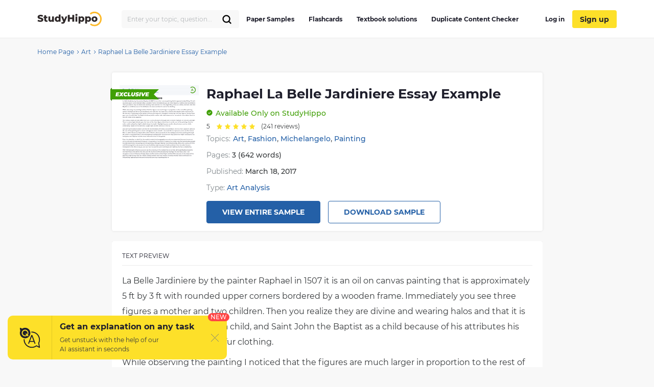

--- FILE ---
content_type: text/html; charset=UTF-8
request_url: https://studyhippo.com/essay-raphael-la-belle-jardiniere/
body_size: 40119
content:
<!DOCTYPE html>
<html lang="en-US">
<head>
  <meta name="google-site-verification" content="4wVGTzc5bHur1lJCuSRQeZRKZwb_dgQsA2gouoWVx2o"/>
  <meta charset="UTF-8">
  <meta http-equiv="X-UA-Compatible" content="IE=edge">
  <meta name="viewport" content="width=device-width, initial-scale=1">
  <meta name="theme-color" content="#5856d6"/>
  <link rel="manifest" href="https://studyhippo.com/wp-content/themes/theme/manifest.json" />
    <script>window.dataLayer = window.dataLayer || [];</script>
   <!-- before wp_head -->
   <meta name='robots' content='index, follow, max-image-preview:large, max-snippet:-1, max-video-preview:-1' />

	<!-- This site is optimized with the Yoast SEO plugin v17.6 - https://yoast.com/wordpress/plugins/seo/ -->
	<title>Raphael La Belle Jardiniere Essay Example | StudyHippo.com</title>
	<meta name="description" content="➥Raphael La Belle Jardiniere Essay Example 🎓 Get access to high-quality and unique 50 000 college essay examples and more than 100 000 flashcards and test answers from around the world!" />
	<link rel="canonical" href="https://studyhippo.com/essay-raphael-la-belle-jardiniere/" />
	<meta property="og:locale" content="en_US" />
	<meta property="og:type" content="article" />
	<meta property="og:title" content="Raphael La Belle Jardiniere Essay Example | StudyHippo.com" />
	<meta property="og:description" content="➥Raphael La Belle Jardiniere Essay Example 🎓 Get access to high-quality and unique 50 000 college essay examples and more than 100 000 flashcards and test answers from around the world!" />
	<meta property="og:url" content="https://studyhippo.com/essay-raphael-la-belle-jardiniere/" />
	<meta property="og:site_name" content="StudyHippo.com" />
	<meta property="article:published_time" content="2017-03-18T15:28:42+00:00" />
	<meta property="article:modified_time" content="2022-07-09T08:53:15+00:00" />
	<meta name="twitter:card" content="summary_large_image" />
	<meta name="twitter:label1" content="Written by" />
	<meta name="twitter:data1" content="alex" />
	<meta name="twitter:label2" content="Est. reading time" />
	<meta name="twitter:data2" content="3 minutes" />
	<script type="application/ld+json" class="yoast-schema-graph">{"@context":"https://schema.org","@graph":[{"@type":"WebSite","@id":"https://studyhippo.com/#website","url":"https://studyhippo.com/","name":"StudyHippo.com","description":"Online Database Of College Essay Examples","potentialAction":[{"@type":"SearchAction","target":{"@type":"EntryPoint","urlTemplate":"https://studyhippo.com/?s={search_term_string}"},"query-input":"required name=search_term_string"}],"inLanguage":"en-US"},{"@type":"WebPage","@id":"https://studyhippo.com/essay-raphael-la-belle-jardiniere/#webpage","url":"https://studyhippo.com/essay-raphael-la-belle-jardiniere/","name":"Raphael La Belle Jardiniere Essay Example | StudyHippo.com","isPartOf":{"@id":"https://studyhippo.com/#website"},"datePublished":"2017-03-18T15:28:42+00:00","dateModified":"2022-07-09T08:53:15+00:00","author":{"@id":"https://studyhippo.com/#/schema/person/d9a4ea21710704c8e29651a7c39cbf02"},"description":"\u27a5Raphael La Belle Jardiniere Essay Example \ud83c\udf93 Get access to high-quality and unique 50 000 college essay examples and more than 100 000 flashcards and test answers from around the world!","breadcrumb":{"@id":"https://studyhippo.com/essay-raphael-la-belle-jardiniere/#breadcrumb"},"inLanguage":"en-US","potentialAction":[{"@type":"ReadAction","target":["https://studyhippo.com/essay-raphael-la-belle-jardiniere/"]}]},{"@type":"BreadcrumbList","@id":"https://studyhippo.com/essay-raphael-la-belle-jardiniere/#breadcrumb","itemListElement":[{"@type":"ListItem","position":1,"name":"Home","item":"https://studyhippo.com/"},{"@type":"ListItem","position":2,"name":"Raphael La Belle Jardiniere Essay Example"}]},{"@type":"Person","@id":"https://studyhippo.com/#/schema/person/d9a4ea21710704c8e29651a7c39cbf02","name":"alex","image":{"@type":"ImageObject","@id":"https://studyhippo.com/#personlogo","inLanguage":"en-US","url":"https://secure.gravatar.com/avatar/02490b389bc2a55d1ad9b62b4923c289?s=96&d=mm&r=g","contentUrl":"https://secure.gravatar.com/avatar/02490b389bc2a55d1ad9b62b4923c289?s=96&d=mm&r=g","caption":"alex"},"url":"https://studyhippo.com/author/alex/"}]}</script>
	<!-- / Yoast SEO plugin. -->


<link rel='dns-prefetch' href='//cdn.jsdelivr.net' />
<link rel='dns-prefetch' href='//s.w.org' />
<link rel="alternate" type="application/rss+xml" title="StudyHippo.com &raquo; Feed" href="https://studyhippo.com/feed/" />
<link rel='stylesheet' id='single-css-css'  href='https://studyhippo.com/wp-content/themes/theme/assets/css/single.css' type='text/css' media='all' />
<link rel="https://api.w.org/" href="https://studyhippo.com/wp-json/" /><link rel="alternate" type="application/json" href="https://studyhippo.com/wp-json/wp/v2/posts/526886" /><link rel="EditURI" type="application/rsd+xml" title="RSD" href="https://studyhippo.com/xmlrpc.php?rsd" />
<link rel="wlwmanifest" type="application/wlwmanifest+xml" href="https://studyhippo.com/wp-includes/wlwmanifest.xml" /> 
<meta name="generator" content="WordPress 5.8.1" />
<link rel='shortlink' href='https://studyhippo.com/?p=526886' />
<link rel="alternate" type="application/json+oembed" href="https://studyhippo.com/wp-json/oembed/1.0/embed?url=https%3A%2F%2Fstudyhippo.com%2Fessay-raphael-la-belle-jardiniere%2F" />
<link rel="alternate" type="text/xml+oembed" href="https://studyhippo.com/wp-json/oembed/1.0/embed?url=https%3A%2F%2Fstudyhippo.com%2Fessay-raphael-la-belle-jardiniere%2F&#038;format=xml" />
<script type="application/ld+json">{"@context":"https:\/\/schema.org","@type":"Product","name":"Raphael La Belle Jardiniere Essay Example","aggregateRating":{"@type":"AggregateRating","ratingCount":"241","ratingValue":"5.0"}}</script><meta name="appleid-signin-client-id" content="studyhippo.service"><meta name="appleid-signin-scope" content="email"><meta name="appleid-signin-redirect-uri" content="https://studyhippo.com/wp-json/oauth/apple/"><meta name="appleid-signin-state" content="419f11eec6e3a6494964c769abac2bd1"><meta name="appleid-signin-use-popup" content="true">        <script type='text/javascript'>
            /* <![CDATA[ */
            var JSData = {"id":"526886","isCategory":"", "isSingle":"1" , "SampleTitle":"Raphael La Belle Jardiniere Essay Example", "postID":"526886" };
            /* ]]> */
        </script>
            <script>
        var UserData = {
            "userEmail": false,
            "userId": false        }
    </script>
        <script>
        var Analytics = {};
        Analytics.printButton = '';
        Analytics.downloadButton = '';
        Analytics.previewButton = '.essay-info__item.essay-info__item_flex';
        Analytics.checkerButton = '#bla-essayCheck';
        Analytics.copyButton = '.essay__content';
        Analytics.readMoreButton = '#read_more';
        Analytics.sendButton = '#modal-copy .contacts-form button';
        Analytics.emailInput = '#emailPopup';
    </script>
    <link rel="icon" href="https://studyhippo.com/wp-content/uploads/2022/02/ms-icon-310x310-1-120x120.png" sizes="32x32" />
<link rel="icon" href="https://studyhippo.com/wp-content/uploads/2022/02/ms-icon-310x310-1-300x300.png" sizes="192x192" />
<link rel="apple-touch-icon" href="https://studyhippo.com/wp-content/uploads/2022/02/ms-icon-310x310-1-300x300.png" />
<meta name="msapplication-TileImage" content="https://studyhippo.com/wp-content/uploads/2022/02/ms-icon-310x310-1-300x300.png" />
		<style type="text/css" id="wp-custom-css">
			/*essays-by-categories*/
.see_more_popular_topics_hub_page {display: none;}
/*head menu*/
.menu a {text-transform: inherit;}

.test_answers-archive .page-header__description .page-header__text p {
	margin: 10px 0 15px 0;}


@media (min-width: 1024px){
.search_form_mobile {
    width: 230px!important;
}}		</style>
		<script async>
    let product = {};
    product.id = '1';
    product.name = '1-Month-Access';
    product.price = '19.90';
    product.qty = 1;

    let is_ec_checkout = false;
    if (document.querySelector('.checkout-item__link.subscription-item')){
      document.querySelector('.checkout-item__link.subscription-item').addEventListener('click', function () {
          const datalevel = this.getAttribute('data-level');
          product.price = JS_DATA_LEVELS[datalevel].billing_amount;
          product.id = datalevel;

      });
    }

    if (document.querySelector('.checkout__content')){
      document.querySelector('.checkout__content').addEventListener('mouseover', function () {
          if (!is_ec_checkout) {
              is_ec_checkout = true;
              console.log("Ecommerce Analytic: go to checkout");
              ec_gotoCheckout();
          }
      });
    }
    function ec_gotoPayment() {
        window.dataLayer = window.dataLayer || [];
        dataLayer.push({
            'ecommerce': {
                'currencyCode': 'USD',
                'checkout': {
                    'actionField': {'step': 2},
                    'products': [{
                        'name': product.name,
                        'id': product.id,
                        'price': product.price
                    }]
                }
            },
            'event': 'gtm-ee-event',
            'gtm-ee-event-category': 'Enhanced Ecommerce',
            'gtm-ee-event-action': 'go to payment',
            'gtm-ee-event-non-interaction': 'False',
            'gtm-ee-event-label' : 'PayPal',
            'gtm-ee-event-value' : product.price
        });

    }

    function ec_gotoCheckout() {

        /* ***************************** */
        window.dataLayer = window.dataLayer || [];
        dataLayer.push({
            'ecommerce': {
                'currencyCode': 'USD',
                'checkout': {
                    'actionField': {'step': 1},
                    'products': [{
                        'name': product.name,
                        'id': product.id,
                        'price': product.price
                    }]
                }
            },
            'event': 'gtm-ee-event',
            'gtm-ee-event-category': 'Enhanced Ecommerce',
            'gtm-ee-event-action': 'go to checkout',
            'gtm-ee-event-non-interaction': 'False'
        });
    }

    function ec_Purchase() {
        window.dataLayer = window.dataLayer || [];
        dataLayer.push({
            'ecommerce': {
                'currencyCode': 'USD',
                'purchase': {
                    'actionField': {
                        'id': product.id,
                        'revenue': product.price
                    },
                    'products': [{
                        'name': product.name,
                        'id': product.id,
                        'price': product.price,
                        'coupon': ''
                    }]
                }
            },
            'event': 'gtm-ee-event',
            'gtm-ee-event-category': 'Enhanced Ecommerce',
            'gtm-ee-event-action': 'Purchase',
            'gtm-ee-event-non-interaction': 'False'
        });
    }

    function ec_ProductImpressions(){
        window.dataLayer = window.dataLayer || [];
        dataLayer.push({
            'ecommerce': {
                'currencyCode': 'USD',
                'impressions': [
                    {
                        'id': product.id,
                        'name': product.name,
                        'category': product.category,
                        'price': product.price,
                        'list': 'membership levels'
                    }
                ]
            },
            'event': 'gtm-ee-event',
            'gtm-ee-event-category': 'Enhanced Ecommerce',
            'gtm-ee-event-action': 'Product Impressions',
            'gtm-ee-event-non-interaction': 'True'
        });
    }

</script>
   <!-- after wp_head -->
            <script src="https://accounts.google.com/gsi/client" async defer></script>
  
</head>
<body class="post-template-default single single-post postid-526886 single-format-standard webp-support pmpro-body-has-access catname-free-essays" data-category="Essays">
<!-- Google Tag Manager (noscript) -->
<noscript>
  <iframe src="https://www.googletagmanager.com/ns.html?id=GTM-5L3MXD2" height="0" width="0"
          style="display:none;visibility:hidden"></iframe>
</noscript>
<!-- End Google Tag Manager (noscript) -->
<!-- begin header  -->
<header class="header">
  <div class="container">
    <div class="header__content">
      <a href="https://studyhippo.com" class="header__logo">
        <img src="https://studyhippo.com/wp-content/themes/theme/assets/img/main-logo.svg" alt="logo">
      </a>

      
      <div class="header__content-inner">
        <div class="header__content-align">
          <form id="search-form" method="get" action="/search" class="search_form search_form_mobile  ">
            <input autocomplete="off" name="s" id="autoComplete" tabindex="1" type="text"
                   class="input search-icon-input mobileMenuHeaderSearchInit searchAutocomplete menu-search__field"
                   placeholder="Search">
            <button type="submit" class="js-search-form">
              <svg width="20" height="20" viewBox="0 0 20 20" fill="none" xmlns="http://www.w3.org/2000/svg">
                <path d="M9.06262 15.625C12.687 15.625 15.6251 12.6869 15.6251 9.0625C15.6251 5.43813 12.687 2.5 9.06262 2.5C5.43825 2.5 2.50012 5.43813 2.50012 9.0625C2.50012 12.6869 5.43825 15.625 9.06262 15.625Z" stroke="black" stroke-width="2.3" stroke-linecap="round" stroke-linejoin="round"/>
                <path d="M13.7032 13.7031L17.5002 17.5" stroke="black" stroke-width="2.3" stroke-linecap="round" stroke-linejoin="round"/>
              </svg>
            </button>
          </form>
        </div>
        <!-- begin header__item  -->
        <div class="header__item">
          <nav class="menu">
            <ul id="menu-header-left" class=""><li id="menu-item-751252" class="menu-item menu-item-type-post_type menu-item-object-page menu-item-751252"><a href="https://studyhippo.com/essays-by-categories/">Paper Samples</a></li>
<li id="menu-item-751253" class="menu-item menu-item-type-post_type menu-item-object-page menu-item-751253"><a href="https://studyhippo.com/flashcards-by-topics/">Flashcards</a></li>
<li id="menu-item-1215373" class="menu-item menu-item-type-post_type menu-item-object-page menu-item-1215373"><a href="https://studyhippo.com/textbook-solutions/">Textbook solutions</a></li>
<li id="menu-item-786464" class="menu-item menu-item-type-post_type menu-item-object-page menu-item-786464"><a href="https://studyhippo.com/duplicate-content-checker/">Duplicate Content Checker</a></li>
<ul class="desktop_menu_wrapper">
                                        <li class="header__list-item header__list-item_signup header__list-item_login">
                                            <a rel="nofollow" href="https://studyhippo.com/sign-in/"><i class="fa fa-sign-in" rel="nofollow"></i> Log in</a>
                                        </li>
                                        <li class="header__list-item header__list-item_signup header__list-item_login header__list-item_signup_btn">
                                            <a rel="nofollow" class="signup_link" href="https://studyhippo.com/sign-up/"><i class="fa fa-sign-in" rel="nofollow"></i> Sign up</a>
                                        </li>
                                      </ul></ul>                        <div class="menu__footer">
                            <p>or <a rel="nofollow" href="/sign-in/">LOG IN</a> if you are already a member</p>
                          </div>
          </nav>

                      <button class="header__btn-search js-btn-search">
              <svg xmlns="http://www.w3.org/2000/svg" width="16" height="16" viewBox="0 0 14 14">
                <path fill="#2460a7" fill-rule="nonzero"
                      d="M13.755 12.937l-3.348-3.348A5.87 5.87 0 0 0 5.868 0a5.869 5.869 0 1 0 3.718 10.41l3.348 3.345a.58.58 0 0 0 .821-.818zM5.87 10.569a4.707 4.707 0 0 1-4.704-4.7A4.71 4.71 0 0 1 5.87 1.165a4.711 4.711 0 0 1 4.703 4.704c0 2.592-2.111 4.7-4.703 4.7z"/>
              </svg>
            </button>
          
          
          <button class="header__btn-menu js-btn-menu">
            <span class="header__btn-lines">
              <span></span>
              <span></span>
              <span></span>
            </span>
            <i>MENU</i>
          </button>
        </div>
        <!-- end header__item -->
      </div>
    </div>
  </div>

  <div class="header__search">
    <form id="search-form" method="get" action="/search"
          class="d-flex flex-row justify-content-between form-conteiner form-search hub-page_search-container billboard__form">
      <input autocomplete="off" name="s" id="autoComplete" tabindex="1" type="text"
             class="input search-icon-input hub_page_input_search searchAutoHeader billboard__field searchAutocomplete"
             placeholder="Search">
      <span class="error-msg">Please enter something</span>
      <button type="button" class="billboard__btn js-btn-close-search"></button>
      <button type="submit" class="btn btn-light_yellow hub_page_search_button js-search-form"></button>
    </form>
  </div>

  </header>
<!-- end header -->
<!--nZOZEv2JI#Q&Fr8u3e28t(NK-->

<main class="inner-page">
    <!-- begin breadcrumbs  -->
<div class="breadcrumbs">
    <div class="container">
        <div class="kama_breadcrumbs"><span><a href="https://studyhippo.com"><span>Home Page</span></a></span><span class="kb_sep"><svg width="5" height="8" viewBox="0 0 5 8" fill="none" xmlns="http://www.w3.org/2000/svg"><path d="M1 1L4 4L1 7" stroke="#2460A7"/></svg></span>
<span><a href="https://studyhippo.com/essay-examples/art/"><span>Art</span></a></span><span class="kb_sep"><svg width="5" height="8" viewBox="0 0 5 8" fill="none" xmlns="http://www.w3.org/2000/svg"><path d="M1 1L4 4L1 7" stroke="#2460A7"/></svg></span>
<span class="kb_title">Raphael La Belle Jardiniere Essay Example</span></div>    </div>
</div>
<!-- end breadcrumbs -->

<div class="container">
    <div class="row">
    <section class="essay-sample row__col-lg-9">
        <div class="sample-header">
            <div class="sample-header__badge">
                <svg width="95" height="26" viewBox="0 0 95 26" fill="none" xmlns="http://www.w3.org/2000/svg">
                    <path d="M0 3H95L85 13L95 23H0V3Z" fill="#409F06"/>
                    <path d="M13.6762 11.1202L13.5012 12.0164H16.7398L16.3678 13.8743H13.1182L12.9213 14.8798H16.7617L16.3678 16.8251H10L11.5318 9.17486H17.7573L17.3634 11.1202H13.6762Z" fill="white"/>
                    <path d="M23.0197 13.0219L25.0766 16.8251H22.2866L21.3347 14.8579L19.6717 16.8251H16.5863L20.1969 12.8689L18.2603 9.17486H21.0175L21.9584 11.0874L23.5996 9.17486H26.5099L23.0197 13.0219Z" fill="white"/>
                    <path d="M29.7193 17C28.9388 17 28.2495 16.8579 27.6514 16.5738C27.0606 16.2823 26.6011 15.878 26.2728 15.3607C25.9519 14.8434 25.7914 14.2495 25.7914 13.5792C25.7914 12.6903 25.9956 11.8998 26.4041 11.2076C26.8199 10.5155 27.3925 9.97632 28.1219 9.59016C28.8586 9.19672 29.6938 9 30.6274 9C31.3641 9 32.017 9.13479 32.5859 9.40437C33.1548 9.66667 33.5779 10.0419 33.8551 10.5301L31.9951 11.9836C31.6523 11.3862 31.1417 11.0874 30.4633 11.0874C30.0621 11.0874 29.7047 11.1858 29.3911 11.3825C29.0774 11.5792 28.8331 11.8561 28.658 12.2131C28.4829 12.5628 28.3954 12.9636 28.3954 13.4153C28.3954 13.867 28.5376 14.2313 28.8221 14.5082C29.1139 14.7778 29.4968 14.9126 29.9709 14.9126C30.6201 14.9126 31.1891 14.6175 31.6778 14.0273L33.1986 15.4809C32.7537 16.0273 32.2467 16.4171 31.6778 16.6503C31.1161 16.8834 30.4633 17 29.7193 17Z" fill="white"/>
                    <path d="M35.0383 9.17486H37.6204L36.4934 14.8251H39.9509L39.546 16.8251H33.5065L35.0383 9.17486Z" fill="white"/>
                    <path d="M44.0681 17C43.3825 17 42.788 16.8871 42.2847 16.6612C41.7887 16.4281 41.4057 16.1002 41.1359 15.6776C40.8733 15.255 40.742 14.7596 40.742 14.1913C40.742 13.9581 40.7711 13.6885 40.8295 13.3825L41.672 9.17486H44.2541L43.4226 13.3388C43.3788 13.5428 43.3569 13.7286 43.3569 13.8962C43.3569 14.2386 43.4445 14.4936 43.6195 14.6612C43.7946 14.8288 44.0499 14.9126 44.3854 14.9126C44.7647 14.9126 45.0601 14.7924 45.2716 14.5519C45.4832 14.3115 45.6473 13.9071 45.764 13.3388L46.5955 9.17486H49.1339L48.2695 13.4918C48.0361 14.6503 47.5693 15.5246 46.869 16.1148C46.1688 16.7049 45.2352 17 44.0681 17Z" fill="white"/>
                    <path d="M51.8274 17C51.1636 17 50.54 16.9308 49.9564 16.7924C49.3729 16.6466 48.8915 16.4572 48.5122 16.224L49.5078 14.3224C50.3321 14.796 51.1928 15.0328 52.09 15.0328C52.4182 15.0328 52.6698 14.9927 52.8449 14.9126C53.02 14.8324 53.1075 14.7231 53.1075 14.5847C53.1075 14.4536 53.0163 14.3479 52.834 14.2678C52.6589 14.1876 52.3781 14.1002 51.9915 14.0055C51.4809 13.8743 51.0578 13.7432 50.7223 13.612C50.3868 13.4736 50.0914 13.2659 49.8361 12.9891C49.5881 12.7049 49.4641 12.3333 49.4641 11.8743C49.4641 11.2987 49.6173 10.796 49.9236 10.3661C50.2373 9.92896 50.6858 9.59381 51.2694 9.36066C51.8529 9.12022 52.5422 9 53.3373 9C53.9062 9 54.435 9.05829 54.9237 9.17486C55.4197 9.28415 55.8464 9.44444 56.2039 9.65574L55.2739 11.5355C54.9748 11.3461 54.6429 11.204 54.2782 11.1093C53.9208 11.0146 53.5524 10.9672 53.1731 10.9672C52.8157 10.9672 52.5386 11.0182 52.3416 11.1202C52.1447 11.2222 52.0462 11.3424 52.0462 11.4809C52.0462 11.6193 52.1337 11.7286 52.3088 11.8087C52.4911 11.8889 52.7866 11.9763 53.195 12.071C53.691 12.1876 54.1068 12.3115 54.4423 12.4426C54.7851 12.5738 55.0806 12.7778 55.3286 13.0546C55.5766 13.3315 55.7006 13.6958 55.7006 14.1475C55.7006 14.7158 55.5437 15.2149 55.2301 15.6448C54.9164 16.0747 54.4679 16.4098 53.8843 16.6503C53.3008 16.8834 52.6151 17 51.8274 17Z" fill="white"/>
                    <path d="M57.5083 9.17486H60.0905L58.5587 16.8251H55.9766L57.5083 9.17486Z" fill="white"/>
                    <path d="M69.5175 9.17486L64.7471 16.8251H62.2088L60.502 9.17486H63.1497L64.1016 13.6339L66.8697 9.17486H69.5175Z" fill="white"/>
                    <path d="M71.9189 11.1202L71.7439 12.0164H74.9825L74.6105 13.8743H71.3609L71.164 14.8798H75.0044L74.6105 16.8251H68.2427L69.7745 9.17486H76L75.6061 11.1202H71.9189Z" fill="white"/>
                    <path d="M3 0V3H0L3 0Z" fill="#2F7306"/>
                    <path d="M0 23H3V26L0 23Z" fill="#2F7306"/>
                </svg>
            </div>
            <div class="sample-preview-img sample-preview-img_mr-15-tablet">
                <img loading="lazy" src="https://studyhippo.com/studyhippo-uploads/essay-raphael-la-belle-jardiniere.webp" alt="Raphael La Belle Jardiniere Essay Example" title="Raphael La Belle Jardiniere Essay Example">            </div>
            <div class="sample-header__inner">
                <div class="sample-heading">
                    <div class="sample-preview-img sample-preview-img_small">
                        <img loading="lazy" src="https://studyhippo.com/studyhippo-uploads/essay-raphael-la-belle-jardiniere.webp" alt="Raphael La Belle Jardiniere Essay Example" title="Raphael La Belle Jardiniere Essay Example">                    </div>
                    <h1  class="sample-heading__h1 sample-heading__h1_fullwidth">Raphael La Belle Jardiniere Essay Example</h1>
                </div>
                <div class="sample-status sample-status_mt-10">
                    <svg width="12" height="12" viewBox="0 0 12 12" fill="none" xmlns="http://www.w3.org/2000/svg">
                        <path d="M6 0.3125C4.87512 0.3125 3.7755 0.646066 2.8402 1.27102C1.90489 1.89597 1.17591 2.78423 0.745438 3.82349C0.314964 4.86274 0.202333 6.00631 0.421786 7.10958C0.64124 8.21284 1.18292 9.22626 1.97833 10.0217C2.77374 10.8171 3.78716 11.3588 4.89043 11.5782C5.99369 11.7977 7.13726 11.685 8.17651 11.2546C9.21577 10.8241 10.104 10.0951 10.729 9.15981C11.3539 8.2245 11.6875 7.12488 11.6875 6C11.6858 4.49212 11.086 3.04649 10.0197 1.98026C8.95351 0.91402 7.50789 0.314243 6 0.3125ZM8.70874 5.00409L5.50012 8.06659C5.41854 8.14421 5.31024 8.1875 5.19763 8.1875C5.08503 8.1875 4.97673 8.14421 4.89514 8.06659L3.29126 6.53534C3.20747 6.45507 3.15896 6.34483 3.15639 6.22883C3.15382 6.11282 3.19741 6.00054 3.27757 5.91664C3.35772 5.83275 3.46791 5.7841 3.58391 5.78138C3.69991 5.77867 3.81225 5.82211 3.89624 5.90216L5.19763 7.14502L8.10376 4.37091C8.18776 4.29086 8.3001 4.24742 8.4161 4.25013C8.5321 4.25285 8.64228 4.3015 8.72244 4.38539C8.8026 4.46929 8.84618 4.58157 8.84361 4.69758C8.84104 4.81358 8.79254 4.92382 8.70874 5.00409Z" fill="#409F06"/>
                    </svg>

                    <span class="sample-status__message">
                        <span class="sample-status__message-hideable">Available</span>
                            <span class="sample-status__message-stable">Only on StudyHippo</span>                    </span>
                </div>

                <div id="rating">
                    <!-- Vue-app -->
                </div>

                                    <div class="sample-topics sample-topics_mt-5">
                        <div class="sample-topics__list-heading">Topics:</div>
                        <div class="sample-topics__list">
                            <a class="sample-topics__list-item" href="https://studyhippo.com/essay-examples/art/">Art</a>, <a class="sample-topics__list-item" href="https://studyhippo.com/essay-examples/fashion/">Fashion</a>, <a class="sample-topics__list-item" href="https://studyhippo.com/essay-examples/michelangelo/">Michelangelo</a>, <a class="sample-topics__list-item" href="https://studyhippo.com/essay-examples/painting/">Painting</a>                        </div>
                    </div>
                                <div class="sample-meta sample-meta_mt-10">
                    <ul class="sample-meta__list">
                                                    <li class="sample-meta__list-item">
                                Pages: <span>3 (642 words)</span>                            </li>
                                                <li class="sample-meta__list-item">
                            Published: <span>March 18, 2017</span>                        </li>
                                              <li class="sample-meta__list-item">
                          Type:  <a class="sample-topics__list-item" href="https://studyhippo.com/samples/art-analysis/">Art Analysis</a>                        </li>
                                          </ul>
                </div>
                <div class="sample-cta sample-cta_justify-content-start-tablet sample-cta_mt-15">
                    <span class="btn btn_primary btn_fullwidth btn_no-fullwidth-tablet btn_mr-15-tablet cta_view_sample_1" data-href="https://studyhippo.com/sign-up/">View Entire Sample</span>
                    <a class="btn btn_primary-outline btn_fullwidth btn_no-fullwidth-tablet btn_mt-15 btn_mt-0-tablet cta_download_sample_1 js-sample-cta__email-popup" href="#">Download Sample</a>
                </div>
            </div>
        </div>
        <div class="sample-preview-text sample-preview-text_mt-20">
            <div class="sample-preview-text__page">
                <div class="sample-preview-text__heading">Text preview</div>
                <div class="sample-preview-text__body sample-preview-text__body_mt-15">
                    <p>La Belle Jardiniere by the painter Raphael in 1507 it is an oil on canvas painting that is approximately 5 ft by 3 ft with rounded upper corners bordered by a wooden frame. Immediately you see three figures a mother and two children. Then you realize they are divine and wearing halos and that it is the Virgin Mary, Jesus as a child, and Saint John the Baptist as a child because of his attributes his cross and also his animal fur clothing.</p>
<p>While observing the painting I noticed that the figures are much larger in proportion to the rest of the painting which is divided into three special divisions the field, the river bank area, and then the bluish-white mountains in the distance. Continuing to the pattern of three the shape of a triangle is created by</p>
 ...                    <div class="sample-preview-blur">
                        <div class="sample-preview-blur__inner">
                            <p> the three figures heaven-fixed gaze eyes from St. John the Baptist to Jesus, to His mother who looks down on her son who is more divine then her who the child thinks opposite.</p>
<p>The various shades of color differ to create a series of volume through color to show emphasis on textures and light. There is a more light shined upon the faces of the three figures then there is on the rest of the painting. Also the colors and shading from light to dark shows the depth. Highlighting was used to show textures such as cloth, embroidery, ripples in the cloth that caught light and the softness of the fur.</p>
<p>Also with careful observation I saw that the brushstrokes of the blue area of Mary’s dress is more apparent while on the rest of the painting not as muc</p>
                        </div>

                        <div class="sample-cta sample-cta_position-absolute sample-cta_position-top catfishButton">
                            <span data-href="https://studyhippo.com/sign-up/" class="btn btn_primary cta_view_sample_2">View entire sample</span>
                            <div class="sample-cta__description sample-cta__description_mt-10">Join StudyHippo to see entire essay</div>
                        </div>
                    </div>

                </div>
            </div>
            
                                    <div class="sample-preview-text__page">
                        <div class="sample-preview-text__body">
                            <div class="sample-preview-blur">
                                <div class="sample-preview-blur__inner">
                                    <p>and appears more smooth. I also took this to represent water and the Jordan River in which Jesus was baptized in which I think is also represented in the background of the painting although the artist is clearly painting in his contemporary setting which is in northern Italy where the “high” renaissance era took place and Raphael was the most influential artist in this period.</p>
<p>Even the attention to detail that he made to make the iconography accurate was important because he was an artist and could of expressed it however he wanted yet he chose to express it a certain way that would allow people to understand what was going on in the painting. Although Raphael was influenced by other artist such as Di Vinci and Michelangelo he also created his own individual style because he had combined them to make his own. Compared to the Mona Lisa you can see how he used the same technique with lighting the face a shadowing.</p>
<p>With Michelangelo influence you can see the anatomy of the bodies that are similar. Although Raphael uses his own technique and softens the lines and the dramatic of the shadowing making it his own style. Also I can recognize even an influence of Lippo Lippi and his version of the Virgin and the Child because of the shape of the painting and the way that the child is making contact with the mother. A variety of artist were contributors to influencing Raphael but in the end he has his own way of painting that made him influential to future artists.</p>
<p>In conclusion Raphael was influenced by artist and created his own distinctive style that</p>
                                </div>
                            </div>
                        </div>
                    </div>
                                    <div class="sample-preview-text__page">
                        <div class="sample-preview-text__body">
                            <div class="sample-preview-blur">
                                <div class="sample-preview-blur__inner">
                                    <p>made him known for his paintings with using his own version of combining different characteristics from other artist such as shape from on artist color from another and shading/sfumato from another and putting it all together which was pretty ingenious. After critical thought many opinions can be drawn from just looking at this one particular painting and I’m sure more can be made from it as well. Although Raphael is not as recognized as Michelangelo or Di Vinci he still was a big contributor to art.</p>
                                </div>
                            </div>
                        </div>
                    </div>
                
                    </div>
    </section>
    </div>
</div>

    <section class="related-samples">
        <div class="container">
            <div class="row">
                <div class="row__col-12">
                    <div class="related-samples__section-heading">Related assignments</div>
                                                                                              <ul class="related-samples__list related-samples__list_2columns-tablet related-samples__list_3columns-desktop related-samples__list_mt-30 related-samples__list_mt-50-tablet">
                                                                    <li class="related-samples__list-item">
                                        <a class="related_assignments_hub_essay" href="https://studyhippo.com/the-four-davids-essay-573/">The Four Davids Essay Example</a>
                                    </li>
                                                                    <li class="related-samples__list-item">
                                        <a class="related_assignments_hub_essay" href="https://studyhippo.com/robert-motherwell-open-series/">Robert Motherwell Open Series Essay Example</a>
                                    </li>
                                                                    <li class="related-samples__list-item">
                                        <a class="related_assignments_hub_essay" href="https://studyhippo.com/renaissance-to-modern-art/">Renaissance to Modern Art Essay Example</a>
                                    </li>
                                                                    <li class="related-samples__list-item">
                                        <a class="related_assignments_hub_essay" href="https://studyhippo.com/impressionism/">Impressionism Essay Example</a>
                                    </li>
                                                                    <li class="related-samples__list-item">
                                        <a class="related_assignments_hub_essay" href="https://studyhippo.com/the-representation-of-women-in-pre-raphaelite-art/">The Representation of Women in Pre-Raphaelite Art Essay Example</a>
                                    </li>
                                                                    <li class="related-samples__list-item">
                                        <a class="related_assignments_hub_essay" href="https://studyhippo.com/essay-waiting-for-the-telegram/">Waiting for the telegram Essay Example</a>
                                    </li>
                                                                    <li class="related-samples__list-item">
                                        <a class="related_assignments_hub_essay" href="https://studyhippo.com/essay-walter-benjamin-the-work-of-art-in-the-age-of-mechanical-reproduction/">Walter Benjamin The Work of Art in the Age of Mechanical Reproduction Essay Example</a>
                                    </li>
                                                                    <li class="related-samples__list-item">
                                        <a class="related_assignments_hub_essay" href="https://studyhippo.com/essay-da-vinci-vs-michaelangelo/">Da Vinci vs Michaelangelo Essay Example</a>
                                    </li>
                                                                    <li class="related-samples__list-item">
                                        <a class="related_assignments_hub_essay" href="https://studyhippo.com/essay-monet-and-olympia/">Monet and Olympia Essay Example</a>
                                    </li>
                                                                    <li class="related-samples__list-item">
                                        <a class="related_assignments_hub_essay" href="https://studyhippo.com/essay-midnight-ride-of-paul-revere/">Midnight Ride of Paul Revere Essay Example</a>
                                    </li>
                                                                    <li class="related-samples__list-item">
                                        <a class="related_assignments_hub_essay" href="https://studyhippo.com/essay-spatial-representation-in-art/">Spatial Representation in Art Essay Example</a>
                                    </li>
                                                                    <li class="related-samples__list-item">
                                        <a class="related_assignments_hub_essay" href="https://studyhippo.com/signs-and-symbols-art-essay-2544/">Signs and Symbols Art Essay Example</a>
                                    </li>
                                                                    <li class="related-samples__list-item">
                                        <a class="related_assignments_hub_essay" href="https://studyhippo.com/tintorettos-last-supper-2699/">Tintorettos Last Supper Essay Example</a>
                                    </li>
                                                                    <li class="related-samples__list-item">
                                        <a class="related_assignments_hub_essay" href="https://studyhippo.com/the-impact-of-murals-3825/">The Impact of Murals Essay Example</a>
                                    </li>
                                                                    <li class="related-samples__list-item">
                                        <a class="related_assignments_hub_essay" href="https://studyhippo.com/the-ravine/">“The Ravine" Essay Example</a>
                                    </li>
                                                            </ul>
                                                            </div>
            </div>
        </div>
    </section>
<section class="popular-topics">
    <div class="container">
        <div class="row">
            <div class="row__col-12">
                <div class="popular-topics__section-heading">Popular Essay Topics</div>
                <ul class="popular-topics__list popular-topics__list_2columns-tablet popular-topics__list_5columns-desktop popular-topics__list_mt-30 popular-topics__list_mt-50-tablet">

                                    <li class="popular-topics__list-item">
                        <a class="popular_topics_hub_essay" href="https://studyhippo.com/essay-examples/creativity/">Creativity essays</a>
                    </li>
                                        <li class="popular-topics__list-item">
                        <a class="popular_topics_hub_essay" href="https://studyhippo.com/essay-examples/art-history/">Art History essays</a>
                    </li>
                                        <li class="popular-topics__list-item">
                        <a class="popular_topics_hub_essay" href="https://studyhippo.com/essay-examples/theatre/">Theatre essays</a>
                    </li>
                                        <li class="popular-topics__list-item">
                        <a class="popular_topics_hub_essay" href="https://studyhippo.com/essay-examples/pastoral/">Pastoral essays</a>
                    </li>
                                        <li class="popular-topics__list-item">
                        <a class="popular_topics_hub_essay" href="https://studyhippo.com/essay-examples/visual-arts/">Visual Arts essays</a>
                    </li>
                                        <li class="popular-topics__list-item">
                        <a class="popular_topics_hub_essay" href="https://studyhippo.com/essay-examples/postmodernism/">Postmodernism essays</a>
                    </li>
                                        <li class="popular-topics__list-item">
                        <a class="popular_topics_hub_essay" href="https://studyhippo.com/essay-examples/symbolism/">Symbolism essays</a>
                    </li>
                                        <li class="popular-topics__list-item">
                        <a class="popular_topics_hub_essay" href="https://studyhippo.com/essay-examples/ballet/">ballet essays</a>
                    </li>
                                        <li class="popular-topics__list-item">
                        <a class="popular_topics_hub_essay" href="https://studyhippo.com/essay-examples/color/">Color essays</a>
                    </li>
                                        <li class="popular-topics__list-item">
                        <a class="popular_topics_hub_essay" href="https://studyhippo.com/essay-examples/modernism/">Modernism essays</a>
                    </li>
                                        <li class="popular-topics__list-item">
                        <a class="popular_topics_hub_essay" href="https://studyhippo.com/essay-examples/mona-lisa/">Mona Lisa essays</a>
                    </li>
                                        <li class="popular-topics__list-item">
                        <a class="popular_topics_hub_essay" href="https://studyhippo.com/essay-examples/work-of-art/">Work of art essays</a>
                    </li>
                                        <li class="popular-topics__list-item">
                        <a class="popular_topics_hub_essay" href="https://studyhippo.com/essay-examples/body-art/">Body Art essays</a>
                    </li>
                                        <li class="popular-topics__list-item">
                        <a class="popular_topics_hub_essay" href="https://studyhippo.com/essay-examples/artist/">Artist essays</a>
                    </li>
                                        <li class="popular-topics__list-item">
                        <a class="popular_topics_hub_essay" href="https://studyhippo.com/essay-examples/cultural-anthropology/">Cultural Anthropology essays</a>
                    </li>
                                        <li class="popular-topics__list-item">
                        <a class="popular_topics_hub_essay" href="https://studyhippo.com/essay-examples/ethnography/">Ethnography essays</a>
                    </li>
                                        <li class="popular-topics__list-item">
                        <a class="popular_topics_hub_essay" href="https://studyhippo.com/essay-examples/aesthetics/">Aesthetics essays</a>
                    </li>
                                        <li class="popular-topics__list-item">
                        <a class="popular_topics_hub_essay" href="https://studyhippo.com/essay-examples/realism/">Realism essays</a>
                    </li>
                                        <li class="popular-topics__list-item">
                        <a class="popular_topics_hub_essay" href="https://studyhippo.com/essay-examples/heritage/">Heritage essays</a>
                    </li>
                                        <li class="popular-topics__list-item">
                        <a class="popular_topics_hub_essay" href="https://studyhippo.com/essay-examples/harlem-renaissance/">Harlem Renaissance essays</a>
                    </li>
                                        <li class="popular-topics__list-item">
                        <a class="popular_topics_hub_essay" href="https://studyhippo.com/essay-examples/concert-review/">Concert Review essays</a>
                    </li>
                                        <li class="popular-topics__list-item">
                        <a class="popular_topics_hub_essay" href="https://studyhippo.com/essay-examples/voice/">Voice essays</a>
                    </li>
                                        <li class="popular-topics__list-item">
                        <a class="popular_topics_hub_essay" href="https://studyhippo.com/essay-examples/theatre-of-the-absurd/">Theatre Of The Absurd essays</a>
                    </li>
                                        <li class="popular-topics__list-item">
                        <a class="popular_topics_hub_essay" href="https://studyhippo.com/essay-examples/playwright/">Playwright essays</a>
                    </li>
                                        <li class="popular-topics__list-item">
                        <a class="popular_topics_hub_essay" href="https://studyhippo.com/essay-examples/scotland/">Scotland essays</a>
                    </li>
                                        <li class="popular-topics__list-item">
                        <a class="popular_topics_hub_essay" href="https://studyhippo.com/essay-examples/tennessee-williams/">Tennessee williams essays</a>
                    </li>
                                        <li class="popular-topics__list-item">
                        <a class="popular_topics_hub_essay" href="https://studyhippo.com/essay-examples/design/">Design essays</a>
                    </li>
                                        <li class="popular-topics__list-item">
                        <a class="popular_topics_hub_essay" href="https://studyhippo.com/essay-examples/graffiti/">Graffiti essays</a>
                    </li>
                                        <li class="popular-topics__list-item">
                        <a class="popular_topics_hub_essay" href="https://studyhippo.com/essay-examples/graphic/">Graphic essays</a>
                    </li>
                                        <li class="popular-topics__list-item">
                        <a class="popular_topics_hub_essay" href="https://studyhippo.com/essay-examples/typography/">Typography essays</a>
                    </li>
                                        <li class="popular-topics__list-item">
                        <a class="popular_topics_hub_essay" href="https://studyhippo.com/essay-examples/painting/">Painting essays</a>
                    </li>
                                        <li class="popular-topics__list-item">
                        <a class="popular_topics_hub_essay" href="https://studyhippo.com/essay-examples/photography/">Photography essays</a>
                    </li>
                                        <li class="popular-topics__list-item">
                        <a class="popular_topics_hub_essay" href="https://studyhippo.com/essay-examples/sculpture/">Sculpture essays</a>
                    </li>
                                        <li class="popular-topics__list-item">
                        <a class="popular_topics_hub_essay" href="https://studyhippo.com/essay-examples/architecture/">Architecture essays</a>
                    </li>
                                        <li class="popular-topics__list-item">
                        <a class="popular_topics_hub_essay" href="https://studyhippo.com/essay-examples/interior-design/">Interior design essays</a>
                    </li>
                                        <li class="popular-topics__list-item">
                        <a class="popular_topics_hub_essay" href="https://studyhippo.com/essay-examples/arch/">Arch essays</a>
                    </li>
                                        <li class="popular-topics__list-item">
                        <a class="popular_topics_hub_essay" href="https://studyhippo.com/essay-examples/area/">Area essays</a>
                    </li>
                                        <li class="popular-topics__list-item">
                        <a class="popular_topics_hub_essay" href="https://studyhippo.com/essay-examples/tattoo/">Tattoo essays</a>
                    </li>
                                        <li class="popular-topics__list-item">
                        <a class="popular_topics_hub_essay" href="https://studyhippo.com/essay-examples/pablo-picasso/">Pablo Picasso essays</a>
                    </li>
                                        <li class="popular-topics__list-item">
                        <a class="popular_topics_hub_essay" href="https://studyhippo.com/essay-examples/vincent-van-gogh/">Vincent Van Gogh essays</a>
                    </li>
                                        <li class="popular-topics__list-item">
                        <a class="popular_topics_hub_essay" href="https://studyhippo.com/essay-examples/michelangelo/">Michelangelo essays</a>
                    </li>
                                        <li class="popular-topics__list-item">
                        <a class="popular_topics_hub_essay" href="https://studyhippo.com/essay-examples/frida-kahlo/">Frida Kahlo essays</a>
                    </li>
                                        <li class="popular-topics__list-item">
                        <a class="popular_topics_hub_essay" href="https://studyhippo.com/essay-examples/clothing/">Clothing essays</a>
                    </li>
                                        <li class="popular-topics__list-item">
                        <a class="popular_topics_hub_essay" href="https://studyhippo.com/essay-examples/footwear/">Footwear essays</a>
                    </li>
                                        <li class="popular-topics__list-item">
                        <a class="popular_topics_hub_essay" href="https://studyhippo.com/essay-examples/fashion-design/">Fashion design essays</a>
                    </li>
                                        <li class="popular-topics__list-item">
                        <a class="popular_topics_hub_essay" href="https://studyhippo.com/essay-examples/cosmetic-surgery/">Cosmetic Surgery essays</a>
                    </li>
                                        <li class="popular-topics__list-item">
                        <a class="popular_topics_hub_essay" href="https://studyhippo.com/essay-examples/jeans/">Jeans essays</a>
                    </li>
                                        <li class="popular-topics__list-item">
                        <a class="popular_topics_hub_essay" href="https://studyhippo.com/essay-examples/john-locke/"> John Locke essays</a>
                    </li>
                                        <li class="popular-topics__list-item">
                        <a class="popular_topics_hub_essay" href="https://studyhippo.com/essay-examples/9-11/">9/11 essays</a>
                    </li>
                                        <li class="popular-topics__list-item">
                        <a class="popular_topics_hub_essay" href="https://studyhippo.com/essay-examples/a-good-teacher/">A Good Teacher essays</a>
                    </li>
                                    </ul>
            </div>
        </div>
    </div>
</section>
<section class="banner-section__search">
    <div class="container">
        <div class="banner-section__search-content">
            <h3>
                Haven't found what you were looking for?
            </h3>
            <h4>
                Search for samples, answers to your questions and flashcards
            </h4>
            <form class="searchform form-search form-wrapper-js" method="get" action="/search" autocomplete="off">
    <input class="input searchAuto search_footer" type="text" class="search-field" name="s" placeholder="Enter your topic, question, keyword, term..." value="" required>
    <button class="js-search-form search_footer" type="submit">
        <svg width="20" height="20" viewBox="0 0 20 20" fill="none" xmlns="http://www.w3.org/2000/svg">
            <path d="M9.06262 15.625C12.687 15.625 15.6251 12.6869 15.6251 9.0625C15.6251 5.43813 12.687 2.5 9.06262 2.5C5.43825 2.5 2.50012 5.43813 2.50012 9.0625C2.50012 12.6869 5.43825 15.625 9.06262 15.625Z" stroke="black" stroke-width="2.3" stroke-linecap="round" stroke-linejoin="round"></path>
            <path d="M13.7032 13.7031L17.5002 17.5" stroke="black" stroke-width="2.3" stroke-linecap="round" stroke-linejoin="round"></path>
        </svg>
    </button>
</form>        </div>
        <figure>
            <img src="https://studyhippo.com/wp-content/themes/theme/src/img/banner-search.svg" alt="">
        </figure>
    </div>
</section></main>        <!-- begin footer  -->
        <footer class="footer">

            <!-- begin catfish-banner  -->
            <div class="catfish-banner">
                <button class="catfish-banner__close"></button>
                <p>We use cookies to give you the best experience possible. By continuing we’ll assume you’re on board with our <a href="/privacy-policy/">cookie policy</a></p>
            </div>
            <!-- end catfish-banner -->
                            <div class="container">
                    <div class="row">
                        <div class="row__col-lg-3">
                            <p class="footer__copy js-copyright">© 2026 studyhippo.com</p>
                            <p class="footer__copy footer__copy_sm">We know that sometimes it's hard to find inspiration, so we provide you with hundreds of related samples. </p>
                        </div>

                        <div class="row__col-lg-5">
                            <div class="footer__item">
                            <div class="footer__title">OUR PRODUCTS</div>

                            <nav class="footer__nav">

                                <ul id="menu-footer" class=""><li id="menu-item-98441" class="menu-item menu-item-type-post_type menu-item-object-page menu-item-98441"><a href="https://studyhippo.com/privacy-policy/">Privacy Policy</a></li>
<li id="menu-item-98436" class="menu-item menu-item-type-post_type menu-item-object-page menu-item-98436"><a href="https://studyhippo.com/about-us/">What We Offer</a></li>
<li id="menu-item-98439" class="menu-item menu-item-type-post_type menu-item-object-page menu-item-98439"><a href="https://studyhippo.com/terms-and-conditions/">Terms and Conditions</a></li>
<li id="menu-item-98437" class="menu-item menu-item-type-post_type menu-item-object-page menu-item-98437"><a href="https://studyhippo.com/contact-us/">Contact Us</a></li>
<li id="menu-item-751270" class="menu-item menu-item-type-post_type menu-item-object-page menu-item-751270"><a href="https://studyhippo.com/refund-policy/">Refund Policy</a></li>
<li id="menu-item-823304" class="menu-item menu-item-type-post_type menu-item-object-page menu-item-823304"><a href="https://studyhippo.com/plagiarism-checker/">Free Plagiarism Checker</a></li>
<li id="menu-item-1215462" class="menu-item menu-item-type-post_type menu-item-object-page menu-item-1215462"><a href="https://studyhippo.com/why-studymoose-leads-the-way-in-buying-college-essays-online-in-2025/">Why StudyMoose Leads the Way in Buying College Essays Online in 2025</a></li>
</ul>                                                          </nav>
                            </div>
                        </div>

                        <div class="row__col-lg-4">
                            <div class="footer__title footer__title_indent">payment methods</div>
                            <div class="footer__payment">
                              <img loading="lazy" src="https://studyhippo.com/wp-content/themes/theme/src/img/visa.svg" alt="icon">
                              <img loading="lazy" width="44" height="44" src="https://studyhippo.com/wp-content/themes/theme/src/img/am-ex-new-logo.png" alt="icon">
                              <img loading="lazy" src="https://studyhippo.com/wp-content/themes/theme/src/img/mastercard.svg" alt="icon">
                              <img loading="lazy" width="44" height="44" src="https://studyhippo.com/wp-content/themes/theme/src/img/discover-new-logo.png" alt="icon">
                            </div>
                          <p class="footer__address-combined">TUTORVUE GROUP LTD <br>A.G. Leventi, 5 THE LEVENTIS GALLERY TOWER, 13th floor, Flat/Office 1301, 1097, Nicosia, Cyprus</p>
                        </div>
                    </div>
                </div>
                    </footer>
        <!-- end footer -->
        
<div class="cta-homework">
    <div class="cta-homework__icon" data-target=".popup-gpt3-uh" data-action="show-popup">
        <svg width="41" height="41" viewBox="0 0 41 41" fill="none" xmlns="http://www.w3.org/2000/svg">
        <g clip-path="url(#clip0_1302_7487)">
        <path d="M12.5026 12.4372C12.5896 12.3501 12.6929 12.2811 12.8067 12.2339C12.9204 12.1868 13.0423 12.1625 13.1654 12.1625C13.2885 12.1625 13.4104 12.1868 13.5241 12.2339C13.6379 12.2811 13.7412 12.3501 13.8282 12.4372L15.0296 13.6386C15.6494 12.6659 15.8861 11.4978 15.6939 10.3606C15.5016 9.22332 14.8942 8.1979 13.9892 7.4829C13.0842 6.76791 11.946 6.41424 10.7952 6.49039C9.64434 6.56655 8.56271 7.06711 7.75981 7.89512C6.95691 8.72313 6.48988 9.81965 6.44919 10.9723C6.4085 12.1249 6.79704 13.2517 7.53955 14.1342C8.28207 15.0168 9.32571 15.5924 10.4683 15.7495C11.6109 15.9066 12.7712 15.6341 13.7244 14.9847L12.5026 13.7629C12.4155 13.6759 12.3464 13.5725 12.2993 13.4588C12.2522 13.3451 12.2279 13.2232 12.2279 13.1C12.2279 12.9769 12.2522 12.855 12.2993 12.7413C12.3464 12.6276 12.4155 12.5242 12.5026 12.4372Z" fill="#1F1F2C"/>
        <path d="M11.1258 0.814258C9.06582 0.807906 7.05219 1.42518 5.3497 2.58488L2.18717 0.921676C2.03225 0.840569 1.85776 0.804358 1.68336 0.817125C1.50896 0.829892 1.3416 0.89113 1.20015 0.993933C1.0587 1.09674 0.948779 1.23702 0.882793 1.39895C0.816807 1.56089 0.797376 1.73804 0.826693 1.91043L1.69217 6.95624C0.792968 8.98933 0.574741 11.2585 1.07 13.4257C1.56527 15.5929 2.74751 17.5421 4.44057 18.9828C6.13362 20.4235 8.24686 21.2786 10.4654 21.4207C12.6839 21.5627 14.889 20.9842 16.752 19.7713C18.615 18.5583 20.0362 16.7759 20.8039 14.6895C21.5715 12.6032 21.6445 10.3247 21.012 8.19353C20.3795 6.06234 19.0753 4.19256 17.2938 2.86281C15.5123 1.53306 13.3488 0.814519 11.1258 0.814258ZM17.4136 17.3481C17.3266 17.4351 17.2232 17.5042 17.1095 17.5513C16.9958 17.5985 16.8739 17.6227 16.7508 17.6227C16.6277 17.6227 16.5058 17.5985 16.392 17.5513C16.2783 17.5042 16.175 17.4351 16.0879 17.3481L15.062 16.3221C13.7423 17.3291 12.0901 17.7988 10.4381 17.6367C8.78604 17.4746 7.25671 16.6927 6.1579 15.4484C5.05909 14.2042 4.47236 12.5899 4.51581 10.9305C4.55926 9.27109 5.22965 7.68972 6.39207 6.50467C7.55448 5.31963 9.12263 4.61887 10.7809 4.54344C12.4392 4.468 14.0645 5.02349 15.3297 6.09811C16.5949 7.17273 17.4061 8.68669 17.6 10.3353C17.7939 11.9839 17.3562 13.6448 16.3749 14.9837L17.4136 16.0224C17.5007 16.1094 17.5697 16.2127 17.6169 16.3265C17.664 16.4402 17.6883 16.5621 17.6883 16.6852C17.6883 16.8083 17.664 16.9302 17.6169 17.044C17.5698 17.1577 17.5007 17.261 17.4136 17.3481Z" fill="#1F1F2C"/>
        <path d="M17.7476 32.3115C17.9799 32.4 18.2378 32.3926 18.4646 32.291C18.6915 32.1893 18.8687 32.0018 18.9573 31.7696L20.1886 28.5365H28.3216L29.5405 31.7665C29.5839 31.8817 29.6496 31.9872 29.7338 32.077C29.818 32.1668 29.9191 32.2391 30.0313 32.2898C30.1434 32.3405 30.2645 32.3687 30.3875 32.3726C30.5106 32.3766 30.6332 32.3562 30.7484 32.3128C30.8635 32.2693 30.969 32.2036 31.0588 32.1194C31.1486 32.0352 31.2209 31.9341 31.2716 31.822C31.3224 31.7098 31.3505 31.5888 31.3545 31.4657C31.3584 31.3427 31.3381 31.2201 31.2946 31.1049L25.4703 15.6721C25.3719 15.4336 25.2042 15.2301 24.989 15.0877C24.7738 14.9453 24.5209 14.8707 24.2628 14.8734C24.0048 14.8761 23.7535 14.956 23.5413 15.1028C23.3291 15.2496 23.1657 15.4566 23.0723 15.6971L17.205 31.1018C17.1611 31.2169 17.1404 31.3395 17.1439 31.4625C17.1475 31.5856 17.1753 31.7068 17.2256 31.8191C17.276 31.9314 17.3481 32.0327 17.4376 32.1172C17.5272 32.2017 17.6325 32.2678 17.7476 32.3115ZM24.2737 17.8102L27.614 26.6615H20.9027L24.2737 17.8102Z" fill="#1F1F2C"/>
        <path d="M38.7594 30.8468C39.7054 28.776 40.1923 26.525 40.1868 24.2483C40.1819 20.0229 38.5013 15.9719 35.5134 12.9841C32.5256 9.99628 28.4747 8.31561 24.2493 8.31079L24.0887 8.31445C23.841 8.31731 23.6045 8.4181 23.4309 8.59478C23.2572 8.77147 23.1606 9.00969 23.162 9.25742C23.1635 9.50514 23.2629 9.74222 23.4386 9.91685C23.6143 10.0915 23.852 10.1895 24.0997 10.1895H24.1113L24.2493 10.1858C27.9776 10.19 31.552 11.673 34.1883 14.3093C36.8246 16.9456 38.3075 20.52 38.3118 24.2483C38.3171 26.3469 37.8483 28.4195 36.9403 30.3115C36.8565 30.4867 36.8291 30.6835 36.8619 30.8749L38.0041 37.5344L33.8034 35.3256C33.6448 35.2425 33.4657 35.2065 33.2873 35.2217C33.1089 35.2369 32.9385 35.3028 32.7963 35.4116C30.3482 37.3002 27.3411 38.3202 24.2493 38.3108C20.514 38.3042 16.9343 36.8142 14.2974 34.1686C11.6605 31.523 10.1823 27.9384 10.188 24.2031L10.1904 24.1043C10.1907 23.9823 10.1666 23.8615 10.1197 23.7489C10.0728 23.6363 10.004 23.5342 9.9172 23.4485C9.83043 23.3628 9.72747 23.2952 9.61432 23.2496C9.50117 23.2041 9.38009 23.1815 9.25814 23.1832H9.25234C9.00242 23.1881 8.76433 23.2906 8.58901 23.4688C8.41369 23.6469 8.31506 23.8866 8.31421 24.1366L8.31177 24.2483C8.31659 28.4737 9.99726 32.5247 12.9851 35.5125C15.9729 38.5003 20.0239 40.181 24.2493 40.1858C27.5469 40.1958 30.7647 39.1723 33.4506 37.2592L38.8129 40.0784C38.9678 40.1595 39.1423 40.1957 39.3167 40.1829C39.4911 40.1702 39.6584 40.1089 39.7999 40.0061C39.9413 39.9033 40.0513 39.763 40.1172 39.6011C40.1832 39.4392 40.2027 39.262 40.1733 39.0896L38.7594 30.8468Z" fill="#1F1F2C"/>
        </g>
        <defs>
        <clipPath id="clip0_1302_7487">
        <rect width="40" height="40" fill="white" transform="translate(0.5 0.5)"/>
        </clipPath>
        </defs>
        </svg>
    </div>
    <div class="cta-homework__body" data-target=".popup-gpt3-uh"  data-action="show-popup">
        <div class="cta-homework__body-heading">Get an explanation on any task</div>
        <div class="cta-homework__body-description">Get unstuck with the help of our <span>AI assistant</span> in seconds</div>
    </div>
    <div class="cta-homework__close" data-target=".cta-homework"  data-action="mode-mini">
        <svg width="17" height="17" viewBox="0 0 17 17" fill="none" xmlns="http://www.w3.org/2000/svg">
            <path d="M1 1L16 16M16 1L1 16" stroke="#767C80"/>
        </svg>
    </div>
    <div class="cta-homework__label--new">New</div>
</div><div class="popup-gpt3-uh">
    <header class="header">
        <div class="container">
        <div class="header__content">
            <a href="https://studyhippo.com" class="header__logo">
                            <img src="https://studyhippo.com/wp-content/themes/theme/assets/img/main-logo.svg" alt="logo">
                        </a>
        </div>
        </div>
    </header>
    <div class="popup-gpt3-uh__form-wrapper">
        <form class="popup-gpt3-uh__inner" name="popup-gpt3-uh">
            <div class="popup-gpt3-uh__heading">Get unstuck with AI assistant right now</div>
            <div class="popup-gpt3-uh__steps">
                <ul class="popup-gpt3-uh__steps-list">
                    <li class="popup-gpt3-uh__steps-list-step popup-gpt3-uh__steps-list-step--active"><span>Enter your topic/question</span></li>
                    <li class="popup-gpt3-uh__steps-list-step"><span>Receive an explanation</span></li>
                </ul>
            </div>
            <div class="popup-gpt3-uh__body-wrapper">
                <div class="popup-gpt3-uh__step-request popup-gpt3-uh__step-request--active">
                    <div class="popup-gpt3-uh__step-request-inner">
                        <textarea class="popup-gpt3-uh__request-input" name="requestInput" placeholder="E.g. Effects of bullying"></textarea>
                        <div class="popup-gpt3-uh__tips">
                            <div class="popup-gpt3-uh__tips-heading">Pro tips to get quality response</div>
                            <ul class="popup-gpt3-uh__tips-list">
                                <li class="popup-gpt3-uh__tips-list-item">Ask one question at a time</li>
                                <li class="popup-gpt3-uh__tips-list-item">Enter a specific assignment topic</li>
                                <li class="popup-gpt3-uh__tips-list-item">Aim at least 500 characters</li>
                            </ul>
                        </div>
                    </div>
                    <button name="submit" class="popup-gpt3-uh__request-submit popup-gpt3-uh__request-submit--disabled" disabled>Get explanation</button>
                </div>
                <div class="popup-gpt3-uh__step-preloader">
                    <svg class="icon" width="66" height="66" viewBox="0 0 66 66" fill="none" xmlns="http://www.w3.org/2000/svg">
                        <path d="M33 8.625V16.75" stroke="#2460A7" stroke-width="2" stroke-linecap="round" stroke-linejoin="round"/>
                        <path d="M50.2402 15.7598L44.502 21.498" stroke="#2460A7" stroke-width="2" stroke-linecap="round" stroke-linejoin="round"/>
                        <path d="M57.375 33H49.25" stroke="#2460A7" stroke-width="2" stroke-linecap="round" stroke-linejoin="round"/>
                        <path d="M50.2402 50.2402L44.502 44.502" stroke="#2460A7" stroke-width="2" stroke-linecap="round" stroke-linejoin="round"/>
                        <path d="M33 57.375V49.25" stroke="#2460A7" stroke-width="2" stroke-linecap="round" stroke-linejoin="round"/>
                        <path d="M15.7596 50.2402L21.4979 44.502" stroke="#2460A7" stroke-width="2" stroke-linecap="round" stroke-linejoin="round"/>
                        <path d="M8.625 33H16.75" stroke="#2460A7" stroke-width="2" stroke-linecap="round" stroke-linejoin="round"/>
                        <path d="M15.7596 15.7598L21.4979 21.498" stroke="#2460A7" stroke-width="2" stroke-linecap="round" stroke-linejoin="round"/>
                    </svg>
                </div>
                <div class="popup-gpt3-uh__step-response">
                    <div class="popup-gpt3-uh__question">
                        <div class="popup-gpt3-uh__question-label">Question</div>
                        <div class="popup-gpt3-uh__question-text">What is the right structure for an essay</div>
                    </div>
                    <div class="popup-gpt3-uh__answer">
                        <div class="popup-gpt3-uh__answer-label">Answer</div>
                        <div class="popup-gpt3-uh__answer-text">
                            A paragraph is a related group of sentences that develops one main idea. Each paragraph in the body of the essay should contain:
                            <ul>
                                <li>a topic sentence that states the main or controlling idea</li>
                                <li>supporting sentences to explain and develop the point you’re making</li>
                                <li> evidence from your reading or an example from the subject area that supports your point</li>
                                <li>analysis of the implication/significance/impact of the evidence finished off with a critical conclusion you have drawn from the evidence.</li>
                            </ul>
                        </div> 
                    </div>
                    <button name="reset" class="popup-gpt3-uh__request-reset">Ask another question</button>
                </div>
            </div>
        </form>
    </div>
</div><div class="popup-exit popup-search" id="start_search">
    <div class="popup-exit__box">
        <div class="popup-exit__close close_popup_samples">
            <svg xmlns="http://www.w3.org/2000/svg" width="26" height="26" viewBox="0 0 22 22" fill="none">
                <path d="M17.1875 4.8125L4.8125 17.1875" stroke="white" stroke-width="2" stroke-linecap="round" stroke-linejoin="round" />
                <path d="M17.1875 17.1875L4.8125 4.8125" stroke="white" stroke-width="2" stroke-linecap="round" stroke-linejoin="round" />
            </svg>
        </div>
        <div class="popup-exit__icon"><img width="170" src="https://studyhippo.com/wp-content/themes/theme/assets/img/banner-search.svg" alt="Start writing your best paper"></div>
        <div class="popup-exit__title">Haven't found what you </br> were looking for? </div>
        <form class="searchform form-search form-wrapper-js" method="get" action="/search" autocomplete="off">
    <input class="input searchAuto search_exit_popup" type="text" class="search-field" name="s" placeholder="Enter your topic, question, keyword, term..." value="" required>
    <button class="js-search-form search_exit_popup" type="submit">
        <svg width="20" height="20" viewBox="0 0 20 20" fill="none" xmlns="http://www.w3.org/2000/svg">
            <path d="M9.06262 15.625C12.687 15.625 15.6251 12.6869 15.6251 9.0625C15.6251 5.43813 12.687 2.5 9.06262 2.5C5.43825 2.5 2.50012 5.43813 2.50012 9.0625C2.50012 12.6869 5.43825 15.625 9.06262 15.625Z" stroke="black" stroke-width="2.3" stroke-linecap="round" stroke-linejoin="round"></path>
            <path d="M13.7032 13.7031L17.5002 17.5" stroke="black" stroke-width="2.3" stroke-linecap="round" stroke-linejoin="round"></path>
        </svg>
    </button>
</form>    </div>
</div>
    <div class="email-popup__bg">
        <div class="email-popup">
            <div class="email-popup__close">
                <svg width="22" height="22" viewBox="0 0 22 22" fill="none" xmlns="http://www.w3.org/2000/svg">
                    <path d="M17.1875 4.8125L4.8125 17.1875" stroke="white" stroke-width="2" stroke-linecap="round" stroke-linejoin="round"/>
                    <path d="M17.1875 17.1875L4.8125 4.8125" stroke="white" stroke-width="2" stroke-linecap="round" stroke-linejoin="round"/>
                </svg>
            </div>
            <div class="email-popup__step email-popup__step_a email-popup__step_active">
                <div class="email-popup__img">
                    <svg width="186" height="120" viewBox="0 0 186 120" fill="none" xmlns="http://www.w3.org/2000/svg">
                    <path d="M26.2553 106.284C61.2645 124.572 118.021 124.572 153.026 106.284C188.031 87.996 188.036 58.3432 153.026 40.0552C118.017 21.7672 61.2604 21.7672 26.2553 40.0552C-8.74969 58.3432 -8.75387 87.996 26.2553 106.284Z" fill="#2460A7" fill-opacity="0.05"/>
                    <path d="M23.5771 35.5666L45.6381 28.706L28.6662 40.4635L23.5771 35.5666Z" fill="#7CCB18"/>
                    <path d="M45.6381 28.706L21.8767 32.6252L16.7876 27.7241L45.6381 28.706Z" fill="#7CCB18"/>
                    <path d="M21.877 32.6252V38.5039L23.5775 35.5666L45.6384 28.706L21.877 32.6252Z" fill="#5C9613"/>
                    <path d="M21.877 38.5039L25.2738 37.2003L23.5775 35.5666L21.877 38.5039Z" fill="#7CCB18"/>
                    <path d="M23.5771 35.5666L25.2735 37.2003L24.7303 37.405L23.5771 35.5666Z" fill="#5C9613"/>
                    <path d="M18.2208 37.6181C18.1506 37.6194 18.0819 37.5971 18.0259 37.5547C17.9699 37.5123 17.9297 37.4523 17.9119 37.3844C17.894 37.3164 17.8996 37.2444 17.9276 37.18C17.9556 37.1155 18.0044 37.0624 18.0662 37.029C18.4423 36.8201 18.8225 36.6112 19.1985 36.4482C19.2358 36.4281 19.2768 36.4157 19.319 36.4118C19.3613 36.4079 19.4038 36.4127 19.4442 36.4257C19.4845 36.4388 19.5218 36.4599 19.5537 36.4878C19.5856 36.5156 19.6116 36.5497 19.63 36.5879C19.6484 36.6261 19.6588 36.6676 19.6607 36.71C19.6626 36.7524 19.6558 36.7946 19.6409 36.8343C19.6259 36.874 19.6031 36.9102 19.5737 36.9408C19.5444 36.9714 19.5091 36.9957 19.4701 37.0123C19.1066 37.1878 18.7348 37.3758 18.3712 37.5805C18.3247 37.6047 18.2732 37.6176 18.2208 37.6181Z" fill="#E0E0E0"/>
                    <path d="M14.3643 71.3613C14.3003 71.362 14.2376 71.3431 14.1847 71.307C13.5051 70.828 12.8614 70.3001 12.2585 69.7276C12.2203 69.7028 12.1879 69.67 12.1637 69.6314C12.1395 69.5929 12.124 69.5495 12.1182 69.5043C12.1125 69.4591 12.1167 69.4132 12.1305 69.3698C12.1443 69.3264 12.1674 69.2865 12.1982 69.253C12.229 69.2194 12.2667 69.1929 12.3088 69.1755C12.3508 69.158 12.3962 69.1499 12.4417 69.1517C12.4872 69.1535 12.5318 69.1653 12.5723 69.1861C12.6128 69.2069 12.6483 69.2363 12.6763 69.2722C13.2578 69.8242 13.8793 70.3326 14.5356 70.7931C14.5897 70.8318 14.6301 70.8867 14.6509 70.9498C14.6717 71.013 14.6719 71.0812 14.6515 71.1444C14.631 71.2077 14.5909 71.2628 14.537 71.3018C14.4832 71.3408 14.4183 71.3617 14.3518 71.3613H14.3643ZM11.0886 68.3196C11.0423 68.3201 10.9966 68.3103 10.9546 68.2907C10.9127 68.2712 10.8756 68.2425 10.8463 68.2068C10.3198 67.5642 9.8408 66.8842 9.41314 66.172C9.36992 66.1005 9.35687 66.0148 9.37685 65.9337C9.39683 65.8526 9.44821 65.7828 9.51968 65.7395C9.59116 65.6963 9.67687 65.6833 9.75797 65.7033C9.83907 65.7232 9.90891 65.7746 9.95213 65.8461C10.3641 66.5329 10.8249 67.1891 11.3309 67.8099C11.3831 67.8738 11.408 67.9557 11.4002 68.0378C11.3924 68.1199 11.3525 68.1957 11.2892 68.2486C11.2332 68.2959 11.1619 68.3211 11.0886 68.3196ZM8.73627 64.5174C8.67557 64.518 8.61601 64.5009 8.56484 64.4683C8.51366 64.4357 8.47306 64.3889 8.44797 64.3336C8.10654 63.5772 7.81348 62.7999 7.57055 62.0063C7.55272 61.9291 7.5648 61.848 7.60435 61.7794C7.6439 61.7107 7.70799 61.6596 7.78372 61.6363C7.85945 61.613 7.94119 61.6193 8.0125 61.6538C8.0838 61.6883 8.13938 61.7486 8.16803 61.8225C8.39901 62.59 8.67811 63.3421 9.00367 64.0745C9.02118 64.1121 9.03107 64.1527 9.03277 64.1941C9.03446 64.2355 9.02793 64.2768 9.01356 64.3157C8.99918 64.3546 8.97724 64.3902 8.94901 64.4205C8.92078 64.4508 8.88681 64.4752 8.84908 64.4924C8.81352 64.5081 8.77516 64.5167 8.73627 64.5174ZM7.37835 60.2515C7.30588 60.2508 7.23588 60.2251 7.18027 60.1786C7.12465 60.1321 7.08687 60.0678 7.07334 59.9966C6.91385 59.1848 6.80085 58.3645 6.73491 57.5398C6.72826 57.4567 6.7549 57.3744 6.80896 57.3109C6.86303 57.2474 6.94009 57.208 7.0232 57.2014C7.10631 57.1947 7.18866 57.2214 7.25213 57.2754C7.3156 57.3295 7.35499 57.4066 7.36164 57.4897C7.4231 58.2907 7.53192 59.0873 7.68754 59.8754C7.69602 59.9158 7.69635 59.9575 7.68849 59.998C7.68063 60.0385 7.66475 60.077 7.64178 60.1112C7.6188 60.1455 7.58921 60.1748 7.55473 60.1975C7.52025 60.2201 7.48159 60.2356 7.44102 60.2431L7.37835 60.2515ZM6.98142 55.7891C6.9401 55.7892 6.8992 55.7809 6.86114 55.7648C6.82307 55.7488 6.78861 55.7253 6.75978 55.6957C6.73096 55.6661 6.70836 55.631 6.69333 55.5925C6.67829 55.554 6.67112 55.5129 6.67223 55.4716C6.682 54.6446 6.7378 53.8189 6.83936 52.9981C6.83984 52.9541 6.8496 52.9106 6.86801 52.8706C6.88642 52.8305 6.91307 52.7948 6.94621 52.7658C6.97935 52.7368 7.01824 52.7151 7.06034 52.7021C7.10244 52.6891 7.1468 52.6851 7.19054 52.6904C7.23428 52.6958 7.2764 52.7102 7.31416 52.7329C7.35192 52.7556 7.38447 52.786 7.40969 52.8222C7.4349 52.8583 7.45221 52.8993 7.46049 52.9426C7.46877 52.9859 7.46783 53.0304 7.45774 53.0733C7.36113 53.872 7.30813 54.6755 7.29896 55.48C7.29842 55.5211 7.28977 55.5618 7.27352 55.5996C7.25727 55.6374 7.23372 55.6716 7.20424 55.7003C7.17475 55.729 7.13989 55.7517 7.10166 55.7669C7.06343 55.7821 7.02257 55.7897 6.98142 55.7891ZM7.49116 51.3394C7.46766 51.3434 7.44363 51.3434 7.42013 51.3394C7.33939 51.3214 7.26904 51.2722 7.22442 51.2025C7.17981 51.1328 7.16455 51.0484 7.18197 50.9675C7.36505 50.1581 7.59951 49.3613 7.88391 48.5817C7.89776 48.5411 7.91982 48.5037 7.94873 48.4719C7.97764 48.4401 8.01279 48.4146 8.05197 48.3969C8.09116 48.3793 8.13355 48.3699 8.17652 48.3694C8.21948 48.3688 8.26211 48.3771 8.30173 48.3937C8.34205 48.4081 8.37905 48.4304 8.4105 48.4594C8.44196 48.4885 8.46723 48.5235 8.48479 48.5626C8.50235 48.6016 8.51185 48.6438 8.5127 48.6865C8.51355 48.7293 8.50575 48.7718 8.48975 48.8115C8.2156 49.5652 7.98952 50.3356 7.81288 51.1179C7.79225 51.1858 7.74918 51.2447 7.69074 51.2849C7.6323 51.3251 7.56194 51.3443 7.49116 51.3394ZM8.9786 47.1194C8.93043 47.1213 8.88268 47.1097 8.84072 47.0859C8.80333 47.0685 8.76981 47.0438 8.74213 47.0132C8.71445 46.9826 8.69317 46.9468 8.67954 46.9079C8.66591 46.8689 8.66021 46.8277 8.66278 46.7865C8.66535 46.7453 8.67613 46.7051 8.69448 46.6681C9.05917 45.9235 9.46941 45.2021 9.92288 44.508C9.96854 44.4433 10.037 44.3982 10.1145 44.382C10.1921 44.3657 10.2729 44.3794 10.3407 44.4202C10.4069 44.4646 10.4535 44.5328 10.4706 44.6107C10.4877 44.6885 10.4741 44.77 10.4326 44.8381C9.99186 45.5085 9.59413 46.2063 9.24183 46.9272C9.22021 46.9805 9.18411 47.0268 9.1376 47.0608C9.09109 47.0947 9.03602 47.115 8.9786 47.1194ZM11.3811 43.359C11.3112 43.3597 11.2432 43.3361 11.1889 43.2921C11.1563 43.2665 11.1291 43.2346 11.109 43.1984C11.0888 43.1622 11.076 43.1223 11.0713 43.0812C11.0667 43.04 11.0702 42.9983 11.0818 42.9584C11.0934 42.9186 11.1127 42.8815 11.1387 42.8492C11.6609 42.2042 12.2188 41.589 12.81 41.0067C12.8688 40.948 12.9484 40.915 13.0315 40.915C13.1145 40.915 13.1942 40.948 13.2529 41.0067C13.3116 41.0654 13.3446 41.1451 13.3446 41.2281C13.3446 41.3111 13.3116 41.3908 13.2529 41.4495C12.6835 42.0176 12.1451 42.616 11.6401 43.242C11.6078 43.2778 11.5675 43.3054 11.5225 43.3229C11.4775 43.3403 11.4291 43.3469 11.3811 43.3423V43.359ZM14.5231 40.1501C14.4775 40.15 14.4326 40.1399 14.3914 40.1204C14.3502 40.1009 14.3139 40.0725 14.2849 40.0373C14.232 39.9732 14.2063 39.891 14.2133 39.8082C14.2203 39.7254 14.2596 39.6486 14.3225 39.5944C14.9586 39.0655 15.621 38.569 16.3072 38.107C16.3745 38.0657 16.455 38.0513 16.5325 38.0668C16.61 38.0823 16.6787 38.1265 16.725 38.1905C16.7716 38.2599 16.789 38.3449 16.7734 38.4271C16.7577 38.5092 16.7103 38.5819 16.6414 38.6293C15.972 39.0788 15.3263 39.5627 14.7069 40.0791C14.6544 40.1212 14.5902 40.146 14.5231 40.1501Z" fill="#E0E0E0"/>
                    <path d="M17.2391 72.995C17.1942 72.9953 17.1499 72.9853 17.1096 72.9658C16.721 72.7903 16.3366 72.6023 15.9689 72.4017C15.933 72.3828 15.9011 72.357 15.8751 72.3257C15.8492 72.2945 15.8296 72.2584 15.8176 72.2196C15.8055 72.1808 15.8013 72.14 15.805 72.0996C15.8088 72.0591 15.8205 72.0198 15.8394 71.9839C15.8784 71.9121 15.9439 71.8583 16.022 71.8342C16.1 71.81 16.1844 71.8172 16.2572 71.8544C16.6165 72.0466 16.9884 72.2304 17.3644 72.4017C17.4289 72.4317 17.4813 72.4827 17.5129 72.5464C17.5446 72.6101 17.5536 72.6827 17.5385 72.7522C17.5235 72.8217 17.4852 72.884 17.43 72.9289C17.3748 72.9738 17.306 72.9986 17.2349 72.9992L17.2391 72.995Z" fill="#E0E0E0"/>
                    <path d="M160.155 57.8323L177.828 46.5177L185.612 49.0163L160.155 57.8323Z" fill="#7CCB18"/>
                    <path d="M160.155 57.8323L175.43 45.0971L172.033 41.1779L160.155 57.8323Z" fill="#7CCB18"/>
                    <path d="M175.43 45.0971V48.0511L160.155 57.8323L175.43 45.0971Z" fill="#5C9613"/>
                    <path d="M178.877 43.8645C178.801 43.8648 178.728 43.8364 178.673 43.7851C178.611 43.7298 178.573 43.6524 178.568 43.5696C178.562 43.4869 178.589 43.4053 178.643 43.3422C179.187 42.7353 179.67 42.0761 180.085 41.3743C180.127 41.3023 180.196 41.2499 180.277 41.2288C180.357 41.2076 180.443 41.2194 180.515 41.2615C180.587 41.3036 180.639 41.3726 180.661 41.4533C180.682 41.534 180.67 41.6198 180.628 41.6919C180.19 42.4276 179.684 43.1201 179.115 43.7601C179.085 43.7935 179.049 43.8201 179.008 43.8382C178.967 43.8562 178.922 43.8652 178.877 43.8645ZM181.267 39.9704C181.23 39.9764 181.192 39.9764 181.154 39.9704C181.115 39.9553 181.079 39.9323 181.048 39.9029C181.018 39.8734 180.994 39.8381 180.977 39.799C180.961 39.76 180.953 39.718 180.953 39.6757C180.953 39.6333 180.962 39.5914 180.979 39.5526C181.274 38.7916 181.495 38.0038 181.639 37.2003C181.654 37.1183 181.701 37.0456 181.769 36.9982C181.838 36.9508 181.923 36.9325 182.005 36.9475C182.087 36.9625 182.159 37.0094 182.207 37.0779C182.254 37.1465 182.272 37.2311 182.257 37.3131C182.103 38.1551 181.87 38.9805 181.56 39.7782C181.536 39.8361 181.495 39.8854 181.443 39.9197C181.391 39.954 181.33 39.9717 181.267 39.9704ZM182.161 35.4872C182.12 35.4867 182.08 35.478 182.042 35.4617C182.005 35.4454 181.971 35.4218 181.942 35.3922C181.914 35.3627 181.892 35.3278 181.877 35.2896C181.862 35.2514 181.855 35.2106 181.856 35.1697C181.856 35.061 181.856 34.9524 181.856 34.8438C181.854 34.1344 181.799 33.4263 181.689 32.7254C181.677 32.643 181.698 32.5591 181.747 32.4919C181.796 32.4246 181.87 32.3795 181.952 32.3661C182.035 32.3551 182.118 32.3764 182.185 32.4255C182.252 32.4745 182.297 32.5476 182.312 32.6293C182.425 33.3621 182.482 34.1024 182.483 34.8438C182.483 34.9566 182.483 35.0694 182.483 35.1822C182.48 35.265 182.444 35.3432 182.384 35.4001C182.324 35.4571 182.244 35.4884 182.161 35.4872ZM181.53 30.958C181.463 30.9578 181.398 30.9357 181.344 30.8949C181.291 30.8542 181.252 30.7972 181.234 30.7324C180.994 29.9484 180.694 29.1843 180.335 28.4469C180.317 28.41 180.306 28.3697 180.304 28.3286C180.301 28.2874 180.307 28.2461 180.32 28.2072C180.334 28.1683 180.355 28.1324 180.383 28.1019C180.411 28.0713 180.444 28.0465 180.482 28.0291C180.556 27.9932 180.642 27.9884 180.721 28.0158C180.799 28.0432 180.863 28.1006 180.899 28.1753C181.273 28.9416 181.585 29.7366 181.831 30.5527C181.843 30.592 181.848 30.6332 181.844 30.6741C181.84 30.715 181.828 30.7547 181.808 30.7909C181.789 30.827 181.762 30.859 181.73 30.8848C181.699 30.9106 181.662 30.9299 181.622 30.9413C181.593 30.9529 181.562 30.9586 181.53 30.958ZM179.592 26.8091C179.539 26.8096 179.487 26.7963 179.441 26.7707C179.395 26.7451 179.356 26.7079 179.328 26.6628C178.881 25.9752 178.388 25.3178 177.854 24.6949C177.827 24.6637 177.806 24.6274 177.793 24.5882C177.78 24.549 177.775 24.5077 177.778 24.4665C177.781 24.4254 177.793 24.3852 177.811 24.3484C177.83 24.3116 177.856 24.2788 177.887 24.252C177.918 24.2252 177.954 24.2047 177.993 24.1918C178.032 24.179 178.073 24.174 178.113 24.1771C178.154 24.1802 178.194 24.1914 178.23 24.21C178.267 24.2286 178.299 24.2542 178.326 24.2854C178.88 24.9302 179.391 25.6114 179.855 26.3244C179.893 26.3932 179.905 26.4738 179.888 26.5508C179.872 26.6278 179.827 26.696 179.763 26.7422C179.713 26.779 179.654 26.8007 179.592 26.8049V26.8091ZM176.667 23.2952C176.587 23.2949 176.511 23.2634 176.454 23.2075C175.852 22.6443 175.22 22.1143 174.561 21.6197C174.528 21.5951 174.5 21.5641 174.48 21.5287C174.459 21.4933 174.445 21.4541 174.439 21.4134C174.433 21.3726 174.435 21.3311 174.446 21.2913C174.456 21.2514 174.474 21.2139 174.498 21.181C174.523 21.1481 174.554 21.1204 174.59 21.0994C174.625 21.0784 174.664 21.0647 174.705 21.0588C174.746 21.053 174.787 21.0553 174.827 21.0655C174.867 21.0757 174.904 21.0937 174.937 21.1184C175.616 21.626 176.266 22.1714 176.884 22.752C176.931 22.7951 176.963 22.8512 176.977 22.913C176.991 22.9749 176.986 23.0394 176.962 23.0982C176.939 23.1571 176.898 23.2074 176.845 23.2425C176.792 23.2777 176.73 23.2961 176.667 23.2952ZM173.003 20.5125C172.943 20.512 172.885 20.4946 172.836 20.4624C172.551 20.2869 172.255 20.1114 171.954 19.9401C171.536 19.7061 171.118 19.4721 170.675 19.2507C170.635 19.2345 170.598 19.21 170.568 19.1789C170.537 19.1477 170.514 19.1106 170.499 19.0698C170.483 19.029 170.477 18.9854 170.479 18.942C170.482 18.8985 170.493 18.856 170.513 18.8172C170.533 18.7784 170.561 18.7442 170.594 18.7167C170.628 18.6892 170.667 18.6691 170.709 18.6576C170.751 18.6461 170.795 18.6435 170.838 18.6499C170.881 18.6564 170.923 18.6717 170.96 18.695C171.398 18.9206 171.837 19.1546 172.263 19.3969C172.572 19.5682 172.873 19.7479 173.166 19.9317C173.233 19.9748 173.282 20.0422 173.301 20.1199C173.32 20.1976 173.309 20.2798 173.27 20.3496C173.243 20.3973 173.204 20.4373 173.158 20.4658C173.111 20.4943 173.057 20.5104 173.003 20.5125ZM135.545 20.2994C135.49 20.2988 135.436 20.2839 135.388 20.256C135.341 20.2282 135.301 20.1884 135.273 20.1407C135.234 20.0701 135.223 19.9868 135.245 19.9087C135.266 19.8306 135.317 19.7639 135.386 19.7228C136.113 19.305 136.861 18.8872 137.617 18.5362C137.692 18.5 137.777 18.4946 137.856 18.5212C137.934 18.5478 137.998 18.6043 138.035 18.6783C138.07 18.7533 138.074 18.8389 138.047 18.9169C138.02 18.9949 137.963 19.0592 137.889 19.0961C137.145 19.4596 136.41 19.8482 135.695 20.2618C135.649 20.2846 135.597 20.2947 135.545 20.2911V20.2994ZM168.929 18.39C168.885 18.3903 168.842 18.3802 168.804 18.3607C168.052 18.0307 167.274 17.7215 166.497 17.4457C166.419 17.4175 166.354 17.3591 166.319 17.2835C166.283 17.2079 166.279 17.1212 166.307 17.0425C166.335 16.9638 166.394 16.8996 166.469 16.864C166.545 16.8283 166.632 16.8241 166.71 16.8524C167.5 17.1365 168.29 17.4499 169.058 17.7883C169.125 17.8168 169.18 17.8678 169.214 17.9325C169.248 17.9971 169.257 18.0714 169.242 18.1426C169.227 18.2139 169.187 18.2775 169.13 18.3226C169.073 18.3678 169.002 18.3916 168.929 18.39ZM139.661 18.2605C139.599 18.2609 139.538 18.2428 139.487 18.2085C139.436 18.1743 139.396 18.1254 139.372 18.0683C139.355 18.0299 139.346 17.9886 139.345 17.9466C139.344 17.9047 139.352 17.8629 139.367 17.824C139.383 17.785 139.406 17.7496 139.436 17.7198C139.465 17.6899 139.501 17.6664 139.539 17.6504C140.312 17.3245 141.106 17.0237 141.9 16.7521C141.94 16.7356 141.983 16.7275 142.026 16.7283C142.069 16.7292 142.112 16.7389 142.151 16.7569C142.19 16.775 142.225 16.8009 142.254 16.8332C142.283 16.8654 142.305 16.9033 142.318 16.9443C142.333 16.9846 142.34 17.0275 142.338 17.0705C142.337 17.1136 142.326 17.1558 142.308 17.1948C142.29 17.2337 142.264 17.2686 142.232 17.2974C142.2 17.3261 142.162 17.3481 142.122 17.3621C141.34 17.6296 140.555 17.9262 139.798 18.2437C139.754 18.2562 139.707 18.2591 139.661 18.2521V18.2605ZM164.617 16.8148C164.588 16.8189 164.558 16.8189 164.529 16.8148C163.74 16.585 162.929 16.397 162.123 16.2006C162.082 16.1918 162.044 16.1752 162.01 16.1516C161.976 16.1281 161.947 16.0981 161.925 16.0634C161.903 16.0287 161.887 15.9899 161.88 15.9493C161.873 15.9086 161.874 15.867 161.882 15.8267C161.891 15.7863 161.908 15.7481 161.931 15.7142C161.955 15.6803 161.985 15.6514 162.02 15.6291C162.054 15.6068 162.093 15.5915 162.134 15.5842C162.174 15.5769 162.216 15.5776 162.256 15.5864C163.092 15.7661 163.903 15.9792 164.705 16.2131C164.777 16.2343 164.84 16.2808 164.88 16.3442C164.921 16.4076 164.938 16.4836 164.927 16.5583C164.917 16.633 164.879 16.7013 164.822 16.7507C164.765 16.8001 164.692 16.8273 164.617 16.8273V16.8148ZM143.998 16.7521C143.929 16.7519 143.863 16.7293 143.809 16.6878C143.754 16.6463 143.715 16.5882 143.697 16.5223C143.685 16.4831 143.682 16.442 143.686 16.4014C143.691 16.3607 143.703 16.3214 143.723 16.2857C143.743 16.2499 143.77 16.2185 143.802 16.1931C143.834 16.1677 143.87 16.149 143.91 16.1379C144.716 15.9123 145.543 15.7201 146.367 15.5363C146.408 15.523 146.452 15.5185 146.496 15.5233C146.539 15.528 146.581 15.5419 146.619 15.5638C146.657 15.5858 146.69 15.6155 146.716 15.651C146.741 15.6864 146.759 15.7269 146.768 15.7697C146.778 15.8125 146.778 15.8568 146.768 15.8996C146.759 15.9425 146.741 15.9829 146.716 16.0184C146.69 16.0539 146.657 16.0836 146.62 16.1056C146.582 16.1277 146.54 16.1415 146.496 16.1463C145.686 16.3176 144.875 16.5182 144.081 16.7396L143.998 16.7521ZM160.138 15.8079H160.075C159.261 15.6783 158.429 15.5739 157.61 15.4987C157.567 15.4982 157.524 15.4888 157.485 15.4711C157.446 15.4534 157.41 15.4278 157.381 15.3958C157.352 15.3638 157.33 15.3262 157.317 15.2853C157.303 15.2444 157.298 15.2011 157.301 15.1581C157.305 15.1151 157.318 15.0733 157.338 15.0354C157.359 14.9975 157.387 14.9643 157.421 14.9378C157.455 14.9114 157.495 14.8922 157.536 14.8816C157.578 14.871 157.622 14.8691 157.664 14.8761C158.5 14.9513 159.336 15.0558 160.171 15.1895C160.253 15.2038 160.326 15.2494 160.374 15.3165C160.422 15.3836 160.443 15.467 160.43 15.5488C160.416 15.6164 160.379 15.6773 160.326 15.7219C160.273 15.7665 160.207 15.7923 160.138 15.7953V15.8079ZM148.485 15.7786C148.411 15.7786 148.339 15.7521 148.282 15.7038C148.225 15.6556 148.188 15.5888 148.176 15.5154C148.164 15.4329 148.185 15.349 148.234 15.2818C148.283 15.2146 148.357 15.1694 148.439 15.1561C149.275 15.0307 150.11 14.9263 150.946 14.8552C150.987 14.8517 151.029 14.8562 151.068 14.8687C151.107 14.8811 151.144 14.9012 151.175 14.9278C151.207 14.9544 151.233 14.9869 151.252 15.0236C151.271 15.0602 151.283 15.1003 151.286 15.1414C151.29 15.1826 151.285 15.224 151.273 15.2634C151.261 15.3028 151.24 15.3393 151.214 15.371C151.187 15.4026 151.155 15.4287 151.118 15.4477C151.081 15.4668 151.041 15.4784 151 15.482C150.165 15.553 149.35 15.6491 148.535 15.7786H148.485ZM155.567 15.3608C154.731 15.3315 153.896 15.3274 153.081 15.3608C153.04 15.363 152.999 15.357 152.96 15.3429C152.921 15.3289 152.886 15.3071 152.856 15.279C152.826 15.2509 152.802 15.217 152.785 15.1794C152.769 15.1417 152.76 15.1011 152.759 15.06C152.758 15.0187 152.764 14.9774 152.779 14.9388C152.793 14.9001 152.815 14.8647 152.844 14.8347C152.872 14.8047 152.906 14.7807 152.944 14.7641C152.982 14.7476 153.023 14.7388 153.064 14.7382C153.9 14.709 154.736 14.7132 155.571 14.7382C155.612 14.7393 155.653 14.7485 155.69 14.7653C155.728 14.782 155.762 14.806 155.79 14.8359C155.819 14.8658 155.841 14.9009 155.856 14.9394C155.87 14.9778 155.877 15.0188 155.876 15.06C155.87 15.1383 155.835 15.2116 155.778 15.2657C155.721 15.3197 155.646 15.3506 155.567 15.3524V15.3608Z" fill="#E0E0E0"/>
                    <path d="M27.2258 56.4413C27.2462 56.0646 27.3553 55.698 27.544 55.3713C27.7328 55.0446 27.996 54.767 28.3122 54.5611L83.8447 22.4976C84.1812 22.3285 84.5525 22.2405 84.929 22.2405C85.3055 22.2405 85.6768 22.3285 86.0132 22.4976L87.2374 23.2079C87.5543 23.413 87.8181 23.6904 88.0069 24.0172C88.1958 24.3441 88.3043 24.7111 88.3238 25.0881V67.6556C88.3024 68.0322 88.1929 68.3984 88.0043 68.725C87.8156 69.0515 87.5529 69.3293 87.2374 69.5358L31.7049 101.595C31.3683 101.766 30.9961 101.855 30.6185 101.855C30.241 101.855 29.8688 101.766 29.5322 101.595L28.3122 100.889C27.9964 100.683 27.7336 100.405 27.5449 100.078C27.3562 99.7519 27.2469 99.3855 27.2258 99.0089V56.4413Z" fill="#1694DB"/>
                    <path opacity="0.3" d="M27.2258 56.4413C27.2462 56.0646 27.3553 55.698 27.544 55.3713C27.7328 55.0446 27.996 54.767 28.3122 54.5611L83.8447 22.4976C84.1812 22.3285 84.5525 22.2405 84.929 22.2405C85.3055 22.2405 85.6768 22.3285 86.0132 22.4976L87.2374 23.2079C87.5543 23.413 87.8181 23.6904 88.0069 24.0172C88.1958 24.3441 88.3043 24.7111 88.3238 25.0881V67.6556C88.3024 68.0322 88.1929 68.3984 88.0043 68.725C87.8156 69.0515 87.5529 69.3293 87.2374 69.5358L31.7049 101.595C31.3683 101.766 30.9961 101.855 30.6185 101.855C30.241 101.855 29.8688 101.766 29.5322 101.595L28.3122 100.889C27.9964 100.683 27.7336 100.405 27.5449 100.078C27.3562 99.7519 27.2469 99.3855 27.2258 99.0089V56.4413Z" fill="black"/>
                    <path d="M32.3149 58.1293L27.5434 55.3717C27.3483 55.6954 27.239 56.0636 27.2258 56.4413V99.0089C27.2469 99.3855 27.3562 99.7519 27.5449 100.078C27.7336 100.405 27.9964 100.683 28.3122 100.889L29.5322 101.595C29.8688 101.766 30.241 101.855 30.6185 101.855C30.9961 101.855 31.3683 101.766 31.7049 101.595L32.3149 101.244V58.1293Z" fill="#1694DB"/>
                    <path opacity="0.5" d="M32.3149 58.1293L27.5434 55.3717C27.3483 55.6954 27.239 56.0636 27.2258 56.4413V99.0089C27.2469 99.3855 27.3562 99.7519 27.5449 100.078C27.7336 100.405 27.9964 100.683 28.3122 100.889L29.5322 101.595C29.8688 101.766 30.241 101.855 30.6185 101.855C30.9961 101.855 31.3683 101.766 31.7049 101.595L32.3149 101.244V58.1293Z" fill="black"/>
                    <path d="M88.3239 25.0881V67.6557C88.3098 68.0454 88.1931 68.4244 87.9855 68.7545C87.825 69.0326 87.6088 69.2744 87.3504 69.4648L87.3086 69.4899L87.2376 69.5359L31.705 101.595C31.5987 101.67 31.4752 101.717 31.346 101.732C31.2167 101.746 31.0858 101.728 30.9655 101.679C30.8498 101.606 30.7563 101.503 30.6952 101.38C30.634 101.258 30.6076 101.121 30.6187 100.985V58.4009C30.6092 58.2485 30.6369 58.0961 30.6993 57.9567C30.7617 57.8174 30.8569 57.6952 30.9769 57.6007C31.0968 57.5062 31.2379 57.4422 31.388 57.4142C31.5381 57.3862 31.6928 57.3951 31.8387 57.4399L55.1907 62.9928L58.2492 63.7198C58.6102 63.7874 58.9828 63.755 59.3267 63.6262C59.6706 63.4973 59.9727 63.2768 60.2004 62.9886L63.7435 58.0541L87.5927 24.8499C87.9938 24.29 88.3239 24.3945 88.3239 25.0881Z" fill="#1694DB"/>
                    <path opacity="0.2" d="M88.3239 25.0881V67.6557C88.3098 68.0454 88.1931 68.4244 87.9855 68.7545C87.825 69.0326 87.6088 69.2744 87.3504 69.4648L87.3086 69.4899L87.2376 69.5359L31.705 101.595C31.5987 101.67 31.4752 101.717 31.346 101.732C31.2167 101.746 31.0858 101.728 30.9655 101.679C30.8498 101.606 30.7563 101.503 30.6952 101.38C30.634 101.258 30.6076 101.121 30.6187 100.985V58.4009C30.6092 58.2485 30.6369 58.0961 30.6993 57.9567C30.7617 57.8174 30.8569 57.6952 30.9769 57.6007C31.0968 57.5062 31.2379 57.4422 31.388 57.4142C31.5381 57.3862 31.6928 57.3951 31.8387 57.4399L55.1907 62.9928L58.2492 63.7198C58.6102 63.7874 58.9828 63.755 59.3267 63.6262C59.6706 63.4973 59.9727 63.2768 60.2004 62.9886L63.7435 58.0541L87.5927 24.8499C87.9938 24.29 88.3239 24.3945 88.3239 25.0881Z" fill="black"/>
                    <path d="M87.2377 69.5359L87.3087 69.4899L87.3505 69.4648C87.6089 69.2744 87.8252 69.0326 87.9856 68.7545C88.191 68.4295 88.3076 68.0565 88.324 67.6724L63.7437 58.0625L80.2058 73.6054L87.2377 69.5359Z" fill="#1694DB"/>
                    <path opacity="0.6" d="M87.2377 69.5359L87.3087 69.4899L87.3505 69.4648C87.6089 69.2744 87.8252 69.0326 87.9856 68.7545C88.191 68.4295 88.3076 68.0565 88.324 67.6724L63.7437 58.0625L80.2058 73.6054L87.2377 69.5359Z" fill="black"/>
                    <path d="M30.6187 100.985C30.6027 101.124 30.6259 101.265 30.6858 101.391C30.7456 101.517 30.8396 101.624 30.9571 101.7C31.0774 101.749 31.2083 101.767 31.3376 101.753C31.4669 101.738 31.5904 101.691 31.6966 101.616L50.8245 90.5397L55.1907 62.9635L30.6187 100.262V100.985Z" fill="#1694DB"/>
                    <path opacity="0.6" d="M30.6187 100.985C30.6027 101.124 30.6259 101.265 30.6858 101.391C30.7456 101.517 30.8396 101.624 30.9571 101.7C31.0774 101.749 31.2083 101.767 31.3376 101.753C31.4669 101.738 31.5904 101.691 31.6966 101.616L50.8245 90.5397L55.1907 62.9635L30.6187 100.262V100.985Z" fill="black"/>
                    <path d="M87.9853 68.7545C87.8249 69.0325 87.6087 69.2744 87.3502 69.4648L87.3085 69.4899L31.7049 101.595C31.5986 101.67 31.4751 101.717 31.3458 101.732C31.2165 101.746 31.0857 101.728 30.9653 101.679L57.5596 59.224C58.0941 58.3737 58.9171 57.7443 59.8777 57.4512C60.8384 57.1581 61.8726 57.2208 62.7907 57.628L87.9853 68.7545Z" fill="#1694DB"/>
                    <path opacity="0.2" d="M87.9853 68.7545C87.8249 69.0325 87.6087 69.2744 87.3502 69.4648L87.3085 69.4899L31.7049 101.595C31.5986 101.67 31.4751 101.717 31.3458 101.732C31.2165 101.746 31.0857 101.728 30.9653 101.679L57.5596 59.224C58.0941 58.3737 58.9171 57.7443 59.8777 57.4512C60.8384 57.1581 61.8726 57.2208 62.7907 57.628L87.9853 68.7545Z" fill="black"/>
                    <path d="M30.6187 57.1475L56.16 68.4286C57.0796 68.8346 58.1148 68.8955 59.0756 68.6C60.0365 68.3045 60.8586 67.6726 61.3911 66.82L88.2111 23.8973L30.6187 57.1475Z" fill="#1694DB"/>
                    <path opacity="0.6" d="M30.6187 57.1475L56.16 68.4286C57.0796 68.8346 58.1148 68.8955 59.0756 68.6C60.0365 68.3045 60.8586 67.6726 61.3911 66.82L88.2111 23.8973L30.6187 57.1475Z" fill="black"/>
                    <path d="M30.6187 57.1475L56.3397 66.7573C57.2286 67.0892 58.2039 67.1086 59.1053 66.8125C60.0067 66.5163 60.7804 65.9222 61.2992 65.1278L88.2111 23.8973L30.6187 57.1475Z" fill="#1694DB"/>
                    <path opacity="0.2" d="M30.6187 57.1475L56.3397 66.7573C57.2286 67.0892 58.2039 67.1086 59.1053 66.8125C60.0067 66.5163 60.7804 65.9222 61.2992 65.1278L88.2111 23.8973L30.6187 57.1475Z" fill="black"/>
                    <path d="M36.7104 61.685C36.7299 61.308 36.8385 60.941 37.0273 60.6141C37.2162 60.2873 37.4799 60.0099 37.7968 59.8048L93.3293 27.7412C93.6659 27.5702 94.0381 27.4811 94.4157 27.4811C94.7932 27.4811 95.1654 27.5702 95.502 27.7412L96.7262 28.4473C97.0417 28.6537 97.304 28.9314 97.492 29.2581C97.6801 29.5848 97.7884 29.9511 97.8084 30.3275V72.8951C97.7878 73.2713 97.6791 73.6375 97.4912 73.9641C97.3032 74.2906 97.0412 74.5685 96.7262 74.7753L41.1895 106.835C40.8531 107.004 40.4818 107.092 40.1052 107.092C39.7287 107.092 39.3574 107.004 39.021 106.835L37.7968 106.129C37.4813 105.922 37.2186 105.644 37.0299 105.318C36.8413 104.991 36.7318 104.625 36.7104 104.248V61.685Z" fill="#455A64"/>
                    <path d="M36.7104 61.685C36.7299 61.308 36.8385 60.941 37.0273 60.6141C37.2162 60.2873 37.4799 60.0099 37.7968 59.8048L93.3293 27.7412C93.6659 27.5702 94.0381 27.4811 94.4157 27.4811C94.7932 27.4811 95.1654 27.5702 95.502 27.7412L96.7262 28.4473C97.0417 28.6537 97.304 28.9314 97.492 29.2581C97.6801 29.5848 97.7884 29.9511 97.8084 30.3275V72.8951C97.7878 73.2713 97.6791 73.6375 97.4912 73.9641C97.3032 74.2906 97.0412 74.5685 96.7262 74.7753L41.1895 106.835C40.8531 107.004 40.4818 107.092 40.1052 107.092C39.7287 107.092 39.3574 107.004 39.021 106.835L37.7968 106.129C37.4813 105.922 37.2186 105.644 37.0299 105.318C36.8413 104.991 36.7318 104.625 36.7104 104.248V61.685Z" fill="#455A64"/>
                    <path d="M41.8037 63.3813L37.028 60.6279C36.8324 60.9514 36.7231 61.3197 36.7104 61.6975V104.253C36.7318 104.629 36.8413 104.995 37.0299 105.322C37.2186 105.648 37.4813 105.926 37.7968 106.133L39.021 106.839C39.3574 107.008 39.7287 107.096 40.1052 107.096C40.4818 107.096 40.8531 107.008 41.1895 106.839L41.8037 106.484V63.3813Z" fill="#263238"/>
                    <path d="M97.8126 30.3275V72.8951C97.7985 73.2848 97.6818 73.6639 97.4742 73.994C97.3137 74.272 97.0975 74.5139 96.8391 74.7043L96.7973 74.7294L96.7263 74.7753L41.1937 106.835C41.0874 106.91 40.9639 106.957 40.8347 106.971C40.7054 106.986 40.5745 106.968 40.4542 106.918C40.3366 106.843 40.2426 106.736 40.1828 106.609C40.123 106.483 40.0998 106.343 40.1157 106.204V63.6404C40.1063 63.488 40.1339 63.3356 40.1963 63.1962C40.2587 63.0568 40.354 62.9346 40.4739 62.8402C40.5939 62.7457 40.7349 62.6817 40.8851 62.6537C41.0352 62.6257 41.1898 62.6345 41.3358 62.6794L64.6878 68.2322L67.7462 68.9593C68.1072 69.0269 68.4798 68.9945 68.8237 68.8656C69.1677 68.7367 69.4698 68.5163 69.6974 68.2281L73.2364 63.2936L97.0856 30.0894C97.47 29.5379 97.8126 29.634 97.8126 30.3275Z" fill="#37474F"/>
                    <path d="M96.7262 74.7753L96.7973 74.7293L96.839 74.7043C97.0975 74.5138 97.3137 74.272 97.4741 73.994C97.677 73.6696 97.7921 73.2982 97.8084 72.916L73.2322 63.3061L89.6901 78.8407L96.7262 74.7753Z" fill="#263238"/>
                    <path d="M40.1072 106.208C40.0913 106.347 40.1145 106.487 40.1743 106.614C40.2341 106.74 40.3281 106.847 40.4457 106.922C40.566 106.972 40.6969 106.99 40.8262 106.976C40.9554 106.961 41.0789 106.914 41.1852 106.839L60.3047 95.8L64.6709 68.2239L40.0989 105.493L40.1072 106.208Z" fill="#263238"/>
                    <path d="M97.4702 73.994C97.3097 74.272 97.0935 74.5138 96.8351 74.7043L96.7933 74.7293L41.1939 106.835C41.0876 106.91 40.9641 106.957 40.8348 106.971C40.7056 106.986 40.5747 106.968 40.4543 106.918L67.0445 64.4677C67.5777 63.6158 68.4001 62.9847 69.3608 62.69C70.3216 62.3954 71.3564 62.4568 72.2756 62.8632L97.4702 73.994Z" fill="#37474F"/>
                    <path d="M40.1074 62.3911L65.6488 73.6723C66.5679 74.0771 67.6021 74.1373 68.562 73.8419C69.5219 73.5465 70.3433 72.9152 70.8757 72.0636L97.6956 29.12L40.1074 62.3911Z" fill="#263238"/>
                    <path d="M40.1074 62.3911L65.8243 72.001C66.7137 72.3339 67.69 72.3539 68.5922 72.0577C69.4945 71.7615 70.269 71.1667 70.788 70.3715L97.6956 29.12L40.1074 62.3911Z" fill="#37474F"/>
                    <path d="M77.4438 95.4742V52.9066C77.4826 52.099 77.7349 51.3161 78.175 50.6378L104.661 13.7568C105.144 13.083 105.817 12.5682 106.594 12.278C107.37 11.9879 108.216 11.9354 109.023 12.1273L133.929 18.0478C134.732 18.2614 135.506 18.57 136.235 18.967L137.46 19.6731C137.774 19.8802 138.036 20.1581 138.224 20.4846C138.412 20.8111 138.521 21.1772 138.542 21.5533V64.1209C138.52 64.4969 138.411 64.8627 138.223 65.1891C138.035 65.5155 137.774 65.7936 137.46 66.0011L81.9229 98.0605C81.5867 98.2305 81.2153 98.319 80.8386 98.319C80.462 98.319 80.0905 98.2305 79.7544 98.0605L78.5302 97.3544C78.2144 97.148 77.9516 96.8703 77.7629 96.5437C77.5742 96.2171 77.4649 95.8508 77.4438 95.4742Z" fill="#1694DB"/>
                    <path opacity="0.3" d="M77.4438 95.4742V52.9066C77.4826 52.099 77.7349 51.3161 78.175 50.6378L104.661 13.7568C105.144 13.083 105.817 12.5682 106.594 12.278C107.37 11.9879 108.216 11.9354 109.023 12.1273L133.929 18.0478C134.732 18.2614 135.506 18.57 136.235 18.967L137.46 19.6731C137.774 19.8802 138.036 20.1581 138.224 20.4846C138.412 20.8111 138.521 21.1772 138.542 21.5533V64.1209C138.52 64.4969 138.411 64.8627 138.223 65.1891C138.035 65.5155 137.774 65.7936 137.46 66.0011L81.9229 98.0605C81.5867 98.2305 81.2153 98.319 80.8386 98.319C80.462 98.319 80.0905 98.2305 79.7544 98.0605L78.5302 97.3544C78.2144 97.148 77.9516 96.8703 77.7629 96.5437C77.5742 96.2171 77.4649 95.8508 77.4438 95.4742Z" fill="white"/>
                    <path d="M82.5327 32.3331V86.6498C82.5327 87.3392 83.0216 87.6233 83.6191 87.2765L135.759 57.1934C136.075 56.9878 136.339 56.7103 136.527 56.3836C136.716 56.0568 136.825 55.69 136.845 55.3132V0.996522C136.845 0.30294 136.361 0.0230002 135.759 0.369791L83.6191 30.4529C83.3028 30.6587 83.0397 30.9363 82.8509 31.263C82.6621 31.5897 82.5531 31.9563 82.5327 32.3331Z" fill="#FAFAFA"/>
                    <path d="M83.1344 87.64C82.9996 87.641 82.867 87.6064 82.75 87.5397C82.607 87.4444 82.4926 87.3121 82.419 87.1568C82.3454 87.0015 82.3154 86.8291 82.3322 86.6581V32.3414C82.352 31.9274 82.4704 31.5242 82.6775 31.1652C82.8846 30.8061 83.1745 30.5018 83.5229 30.2774L135.663 0.194305C135.799 0.0834475 135.965 0.0166274 136.14 0.00271963C136.315 -0.0111881 136.491 0.0284748 136.642 0.116442C136.794 0.204408 136.916 0.336513 136.991 0.495203C137.066 0.653894 137.091 0.831659 137.062 1.00488V55.3216C137.043 55.7351 136.925 56.1379 136.718 56.4963C136.51 56.8547 136.22 57.1582 135.872 57.3814L83.7318 87.4645C83.5518 87.575 83.3456 87.6356 83.1344 87.64ZM136.244 0.407394C136.109 0.415113 135.978 0.456792 135.863 0.528563L83.7235 30.6325C83.4396 30.8209 83.2033 31.0725 83.0329 31.3675C82.8626 31.6626 82.7629 31.9931 82.7416 32.3331V86.6498C82.7166 86.7477 82.7242 86.8512 82.7634 86.9444C82.8026 87.0377 82.8712 87.1155 82.9587 87.1661C83.0463 87.2168 83.148 87.2374 83.2483 87.2249C83.3486 87.2124 83.4422 87.1674 83.5146 87.0968L135.654 57.0138C135.939 56.8256 136.175 56.5741 136.345 56.279C136.516 55.9839 136.615 55.6533 136.636 55.3132V0.996523C136.648 0.898535 136.635 0.799158 136.597 0.707776C136.56 0.616395 136.5 0.536024 136.423 0.474247C136.37 0.436105 136.308 0.412997 136.244 0.407394Z" fill="#E0E0E0"/>
                    <path d="M81.4089 53.9428L77.6486 51.7701C77.5268 52.1372 77.4592 52.52 77.448 52.9066V95.4742C77.4691 95.8508 77.5784 96.2171 77.7671 96.5437C77.9558 96.8703 78.2186 97.148 78.5343 97.3544L79.7544 98.0605C80.0902 98.2314 80.4617 98.3206 80.8386 98.3206C81.2155 98.3206 81.587 98.2314 81.9229 98.0605L82.4451 97.7638L81.4089 53.9428Z" fill="#1694DB"/>
                    <g opacity="0.1">
                    <path opacity="0.1" d="M81.4089 53.9428L77.6486 51.7701C77.5268 52.1372 77.4592 52.52 77.448 52.9066V95.4742C77.4691 95.8508 77.5784 96.2171 77.7671 96.5437C77.9558 96.8703 78.2186 97.148 78.5343 97.3544L79.7544 98.0605C80.0902 98.2314 80.4617 98.3206 80.8386 98.3206C81.2155 98.3206 81.587 98.2314 81.9229 98.0605L82.4451 97.7638L81.4089 53.9428Z" fill="black"/>
                    </g>
                    <path d="M138.546 21.5533V64.1209C138.532 64.5106 138.415 64.8897 138.208 65.2198C138.047 65.4978 137.831 65.7396 137.572 65.9301L137.531 65.9551L137.46 66.0011L81.9271 98.0605C81.8208 98.1355 81.6973 98.1825 81.5681 98.1971C81.4388 98.2117 81.3079 98.1935 81.1876 98.144C81.07 98.0685 80.976 97.9614 80.9162 97.8352C80.8564 97.7089 80.8332 97.5684 80.8491 97.4296V54.8662C80.8397 54.7138 80.8673 54.5613 80.9297 54.422C80.9921 54.2826 81.0874 54.1604 81.2073 54.0659C81.3273 53.9714 81.4683 53.9075 81.6185 53.8795C81.7686 53.8515 81.9232 53.8603 82.0692 53.9052L105.409 59.458L108.467 60.185C108.829 60.2535 109.202 60.2215 109.547 60.0926C109.892 59.9637 110.194 59.7428 110.422 59.4538L113.966 54.5194L137.815 21.3152C138.216 20.7636 138.546 20.8597 138.546 21.5533Z" fill="#1694DB"/>
                    <path opacity="0.3" d="M138.546 21.5533V64.1209C138.532 64.5106 138.415 64.8897 138.208 65.2198C138.047 65.4978 137.831 65.7396 137.572 65.9301L137.531 65.9551L137.46 66.0011L81.9271 98.0605C81.8208 98.1355 81.6973 98.1825 81.5681 98.1971C81.4388 98.2117 81.3079 98.1935 81.1876 98.144C81.07 98.0685 80.976 97.9614 80.9162 97.8352C80.8564 97.7089 80.8332 97.5684 80.8491 97.4296V54.8662C80.8397 54.7138 80.8673 54.5613 80.9297 54.422C80.9921 54.2826 81.0874 54.1604 81.2073 54.0659C81.3273 53.9714 81.4683 53.9075 81.6185 53.8795C81.7686 53.8515 81.9232 53.8603 82.0692 53.9052L105.409 59.458L108.467 60.185C108.829 60.2535 109.202 60.2215 109.547 60.0926C109.892 59.9637 110.194 59.7428 110.422 59.4538L113.966 54.5194L137.815 21.3152C138.216 20.7636 138.546 20.8597 138.546 21.5533Z" fill="white"/>
                    <path d="M137.459 66.0011L137.53 65.9551L137.572 65.93C137.831 65.7396 138.047 65.4978 138.207 65.2197C138.41 64.8939 138.525 64.5211 138.542 64.1376L113.965 54.5277L130.423 70.0665L137.459 66.0011Z" fill="#1694DB"/>
                    <path d="M80.8409 97.4337C80.8249 97.5725 80.8482 97.7131 80.908 97.8393C80.9678 97.9656 81.0618 98.0726 81.1793 98.1482C81.2997 98.1976 81.4305 98.2159 81.5598 98.2013C81.6891 98.1867 81.8126 98.1397 81.9189 98.0646L101.038 87.0258L105.405 59.4496L80.8325 96.7193L80.8409 97.4337Z" fill="#1694DB"/>
                    <path d="M138.207 65.2198C138.047 65.4978 137.831 65.7396 137.572 65.9301L137.531 65.9551L81.927 98.0605C81.8208 98.1355 81.6973 98.1825 81.568 98.1971C81.4387 98.2117 81.3078 98.1935 81.1875 98.144L107.778 55.6934C108.311 54.8426 109.132 54.2122 110.092 53.9176C111.052 53.6229 112.086 53.6838 113.005 54.089L138.207 65.2198Z" fill="#1694DB"/>
                    <path opacity="0.3" d="M138.207 65.2198C138.047 65.4978 137.831 65.7396 137.572 65.9301L137.531 65.9551L81.927 98.0605C81.8208 98.1355 81.6973 98.1825 81.568 98.1971C81.4387 98.2117 81.3078 98.1935 81.1875 98.144L107.778 55.6934C108.311 54.8426 109.132 54.2122 110.092 53.9176C111.052 53.6229 112.086 53.6838 113.005 54.089L138.207 65.2198Z" fill="white"/>
                    <path d="M105.492 44.8427C105.004 44.9181 104.506 44.8738 104.039 44.7137C103.573 44.5536 103.152 44.2823 102.814 43.9234C102.179 43.2173 101.861 42.1268 101.861 40.6603C101.862 39.0055 102.217 37.3701 102.901 35.8637C103.604 34.3135 104.574 32.8992 105.768 31.6855C107.051 30.355 108.513 29.2103 110.113 28.2844C111.681 27.3819 113.02 26.8819 114.128 26.7844C115.244 26.6842 116.084 26.9725 116.66 27.641C117.237 28.3095 117.521 29.3331 117.521 30.7036C117.545 32.0628 117.223 33.4057 116.585 34.606C116.023 35.6931 115.166 36.5996 114.112 37.2216C113.748 37.4801 113.302 37.5961 112.858 37.5475C112.7 37.5163 112.555 37.4401 112.439 37.3282C112.324 37.2163 112.243 37.0734 112.206 36.9166C111.858 37.5747 111.416 38.1785 110.894 38.709C110.366 39.254 109.764 39.7223 109.106 40.1004C107.97 40.7438 107.063 40.936 106.394 40.7146C105.726 40.4931 105.408 39.8163 105.408 38.6882C105.418 37.2705 105.855 35.8886 106.662 34.723C107.54 33.4308 108.708 32.3608 110.071 31.5977C110.641 31.2586 111.26 31.0105 111.905 30.8624C112.386 30.7322 112.892 30.7322 113.372 30.8624V35.262C113.372 35.6172 113.435 35.8344 113.556 35.918C113.677 36.0016 113.878 35.9598 114.162 35.7968C114.691 35.4525 115.083 34.9336 115.269 34.3303C115.551 33.5153 115.686 32.6564 115.666 31.7941C115.666 30.6966 115.426 29.8986 114.947 29.4C114.691 29.1497 114.379 28.9644 114.036 28.8597C113.694 28.7551 113.332 28.734 112.979 28.7983C111.959 28.9542 110.982 29.3183 110.109 29.868C108.262 30.8927 106.669 32.3208 105.45 34.0462C104.324 35.6653 103.725 37.5931 103.737 39.5656C103.737 40.7661 103.984 41.6421 104.477 42.1937C104.732 42.4697 105.052 42.6783 105.408 42.8008C105.764 42.9232 106.144 42.9558 106.516 42.8956C107.555 42.7483 108.552 42.3823 109.44 41.8218C110.053 41.4673 110.634 41.059 111.174 40.6018C111.678 40.1861 112.136 39.7184 112.541 39.2063C112.583 39.1523 112.632 39.1045 112.687 39.0642C112.724 39.0433 112.762 39.0642 112.795 39.1143L113.255 39.95C113.272 39.9831 113.284 40.0182 113.293 40.0544C113.278 40.1475 113.232 40.2329 113.163 40.2968C112.658 40.9038 112.099 41.4632 111.492 41.968C110.853 42.5042 110.169 42.985 109.449 43.4053C108.248 44.1633 106.899 44.6536 105.492 44.8427ZM110.924 36.9876C111.321 36.5182 111.553 35.9308 111.584 35.3163V32.7676C110.987 32.818 110.413 33.0162 109.912 33.3442C109.115 33.7926 108.437 34.4242 107.932 35.1868C107.459 35.8865 107.204 36.7111 107.201 37.5559C107.201 38.262 107.376 38.684 107.731 38.8093C108.087 38.9347 108.634 38.8093 109.382 38.3623C109.987 38.012 110.517 37.5447 110.94 36.9876H110.924Z" fill="#E0E0E0"/>
                    <path d="M157.851 70.6941V70.0256H157.688C157.44 69.5728 157.063 69.2035 156.606 68.9643C155.672 68.4905 154.64 68.2436 153.593 68.2436C152.546 68.2436 151.514 68.4905 150.581 68.9643C150.123 69.2035 149.746 69.5728 149.498 70.0256H149.335V70.6732C149.335 71.3125 149.753 71.9559 150.589 72.4448C151.523 72.9163 152.555 73.162 153.601 73.162C154.648 73.162 155.68 72.9163 156.614 72.4448C157.441 71.9726 157.855 71.3292 157.851 70.6941Z" fill="#37474F"/>
                    <path d="M153.593 72.4866C155.944 72.4866 157.851 71.3848 157.851 70.0256C157.851 68.6664 155.944 67.5646 153.593 67.5646C151.242 67.5646 149.335 68.6664 149.335 70.0256C149.335 71.3848 151.242 72.4866 153.593 72.4866Z" fill="#2460A7"/>
                    <path d="M152.499 49.5357V69.7373C152.507 69.8332 152.542 69.925 152.597 70.0035C152.653 70.082 152.729 70.1444 152.816 70.1844C153.056 70.3059 153.322 70.3692 153.591 70.3692C153.86 70.3692 154.126 70.3059 154.366 70.1844C154.455 70.1453 154.531 70.0833 154.588 70.0046C154.644 69.926 154.679 69.8337 154.688 69.7373V49.5357H152.499Z" fill="#37474F"/>
                    <path d="M158.502 34.4147C157.437 33.8005 156.468 33.7504 155.74 34.1557L142.207 41.9773L148.997 55.5941L162.576 47.739V41.7809C162.576 39.0108 160.75 35.7142 158.502 34.4147Z" fill="#2460A7"/>
                    <path d="M148.997 49.6318V55.5941L140.854 50.8894V44.9313C140.854 42.1611 142.675 40.9704 144.923 42.2698C146.365 43.1054 147.631 44.7516 148.354 46.5566C148.758 47.5326 148.976 48.5756 148.997 49.6318Z" fill="#154074"/>
                    <path d="M148.997 49.6318V55.5941L140.854 50.8894L148.354 46.5566C148.758 47.5326 148.976 48.5756 148.997 49.6318Z" fill="#263238"/>
                    <path d="M147.639 51.6749C146.891 49.5106 144.459 46.7029 142.207 45.4076C139.955 44.1124 138.744 44.8101 139.491 46.9745L140.849 50.8936L148.997 55.5983C148.997 55.5983 148.391 53.8392 147.639 51.6749Z" fill="#2460A7"/>
                    <path d="M153.242 49.8574L152.787 49.5942C152.689 49.5493 152.581 49.531 152.474 49.5413C152.367 49.5515 152.264 49.59 152.177 49.6527C151.925 49.8174 151.715 50.0389 151.565 50.2995C151.415 50.5601 151.328 50.8523 151.312 51.1527C151.3 51.2602 151.318 51.3689 151.363 51.4674C151.408 51.5658 151.478 51.6505 151.567 51.7125L151.984 51.9549L152.064 51.8253C152.151 51.8066 152.234 51.7742 152.31 51.7292C152.562 51.5655 152.771 51.3447 152.922 51.0848C153.072 50.8249 153.159 50.5332 153.175 50.2334C153.175 50.1587 153.165 50.0843 153.146 50.012L153.242 49.8574Z" fill="#E4EDF4"/>
                    <path d="M152.611 49.9075C152.36 50.0713 152.15 50.2921 152 50.552C151.85 50.8119 151.763 51.1036 151.746 51.4033C151.746 51.9549 152.135 52.1763 152.611 51.9006C152.863 51.737 153.073 51.5163 153.223 51.2563C153.373 50.9964 153.46 50.7046 153.476 50.4048C153.489 49.8532 153.071 49.6318 152.611 49.9075Z" fill="#FAFAFA"/>
                    <path d="M152.611 51.1401C152.578 51.1401 152.546 51.1336 152.515 51.121C152.485 51.1085 152.457 51.09 152.434 51.0667C152.411 51.0434 152.392 51.0158 152.379 50.9854C152.367 50.955 152.36 50.9224 152.36 50.8894V42.2698C152.36 42.2033 152.387 42.1395 152.434 42.0925C152.481 42.0455 152.545 42.0191 152.611 42.0191C152.678 42.0191 152.741 42.0455 152.788 42.0925C152.835 42.1395 152.862 42.2033 152.862 42.2698V50.8894C152.862 50.9559 152.835 51.0197 152.788 51.0667C152.741 51.1137 152.678 51.1401 152.611 51.1401Z" fill="#E4EDF4"/>
                    <path d="M152.837 42.4954V44.7433L155.248 42.2698L152.837 42.4954Z" fill="#F77248"/>
                    </svg>
                </div>
                <div class="email-popup__heading email-popup__heading_mt">Enter your email to get the sample</div>
                <div class="email-popup__form-wrapper email-popup__form-wrapper_mt">
                    <form class="email-popup__form" name="email-popup__form">
                        <input class="email-popup__form-input email-popup__form-input-email email-popup__form-input-email_mr" type="email" name="email" value="" placeholder="Your email" minlength="6" maxlength="60" required>
                        <input class="email-popup__form-input email-popup__form-input-submit email-popup__form-input-submit_mt" type="submit" value="Send me the sample">
                    </form>
                    <div class="email-popup__form-description email-popup__form-description_mt">By clicking Send Me The Sample you agree to our Terms and Conditions. We won’t send you irrelevant messages or spam.</div>
                </div>
            </div>
            <div class="email-popup__step email-popup__step_b">
                <div class="email-popup__img">
                    <svg width="162" height="140" viewBox="0 0 162 140" fill="none" xmlns="http://www.w3.org/2000/svg">
                        <path d="M23.6132 127.864C55.1027 144.045 106.141 144.045 137.638 127.864C169.134 111.682 169.127 85.4436 137.638 69.2583C106.148 53.0731 55.1097 53.0766 23.6132 69.2583C-7.88325 85.4401 -7.85888 111.682 23.6132 127.864Z" fill="#2460A7" fill-opacity="0.05"/>
                        <path d="M135.089 84.5137C135.127 82.3513 137.391 76.6962 139.685 73.9244C141.98 71.1525 145.542 69.1642 148.043 70.0661C150.365 70.9053 150.059 73.9627 147.189 75.944C144.32 77.9254 140.016 80.4013 138.71 83.8869L136.022 88.1491L135.089 84.5137Z" fill="#7CCB18"/>
                        <path opacity="0.1" d="M135.089 84.5137C135.127 82.3513 137.391 76.6962 139.685 73.9244C141.98 71.1525 145.542 69.1642 148.043 70.0661C150.365 70.9053 150.059 73.9627 147.189 75.944C144.32 77.9254 140.016 80.4013 138.71 83.8869L136.022 88.1491L135.089 84.5137Z" fill="black"/>
                        <path d="M135.5 86.2687C135.534 86.2665 135.566 86.2534 135.591 86.2315C135.617 86.2095 135.635 86.1798 135.643 86.1468C137.22 78.7854 143.303 72.8866 146.897 71.6225C146.917 71.6159 146.935 71.6053 146.951 71.5915C146.967 71.5777 146.979 71.5609 146.988 71.5421C146.997 71.5233 147.003 71.5028 147.004 71.482C147.005 71.4611 147.002 71.4402 146.995 71.4206C146.988 71.4011 146.977 71.3831 146.963 71.3678C146.949 71.3525 146.932 71.3402 146.913 71.3314C146.894 71.3227 146.874 71.3177 146.853 71.3169C146.833 71.3161 146.812 71.3193 146.793 71.3265C143.126 72.615 136.935 78.6078 135.333 86.0806C135.325 86.1216 135.334 86.1638 135.356 86.1988C135.379 86.2337 135.414 86.2587 135.455 86.2687H135.5Z" fill="white"/>
                        <path d="M136.516 91.0149C136.886 89.8066 138.407 87.8252 140.838 86.2095C143.526 84.4231 146.904 83.6396 147.705 82.2223C148.666 80.5265 147.249 78.8794 144.515 79.1719C141.781 79.4644 136.913 83.1033 136.05 88.6992L136.516 91.0149Z" fill="#7CCB18"/>
                        <path d="M136.011 89.73C136.042 89.7277 136.071 89.7171 136.095 89.6992C136.12 89.6814 136.139 89.6571 136.151 89.629C138.525 83.3436 143.39 81.2055 145.629 80.9548C145.65 80.9527 145.67 80.9464 145.688 80.9365C145.706 80.9265 145.722 80.9131 145.735 80.8969C145.748 80.8807 145.758 80.8621 145.763 80.8421C145.769 80.8222 145.771 80.8013 145.768 80.7807C145.767 80.7599 145.761 80.7396 145.751 80.7212C145.741 80.7028 145.728 80.6865 145.711 80.6735C145.695 80.6605 145.676 80.6509 145.656 80.6454C145.636 80.6399 145.615 80.6385 145.594 80.6414C143.118 80.9165 138.282 83.0999 135.844 89.5175C135.829 89.5563 135.831 89.5994 135.848 89.6372C135.865 89.6751 135.896 89.7047 135.935 89.7195C135.958 89.732 135.985 89.7357 136.011 89.73Z" fill="white"/>
                        <path d="M29.4528 104.968L32.0889 103.46C32.0889 103.46 33.3529 96.496 32.4092 90.5066C31.079 82.0867 25.3473 79.1825 23.265 80.0217C21.1826 80.8609 20.6916 83.3507 24.4524 88.2153C26.6706 91.0881 29.526 97.1576 29.4528 104.968Z" fill="#7CCB18"/>
                        <g opacity="0.1">
                        <path opacity="0.1" d="M29.4528 104.968L32.0889 103.46C32.0889 103.46 33.3529 96.496 32.4092 90.5066C31.079 82.0867 25.3473 79.1825 23.265 80.0217C21.1826 80.8609 20.6916 83.3507 24.4524 88.2153C26.6706 91.0881 29.526 97.1576 29.4528 104.968Z" fill="black"/>
                        </g>
                        <path d="M30.407 101.625H30.3826C30.358 101.622 30.3342 101.614 30.3126 101.602C30.2911 101.59 30.2723 101.573 30.2573 101.553C30.2424 101.533 30.2316 101.511 30.2256 101.487C30.2196 101.462 30.2185 101.437 30.2225 101.413C31.3124 93.5326 28.1331 84.8968 24.5813 81.4146C24.5636 81.3974 24.5495 81.3768 24.5399 81.3541C24.5303 81.3314 24.5254 81.307 24.5254 81.2823C24.5254 81.2576 24.5303 81.2332 24.5399 81.2105C24.5495 81.1877 24.5636 81.1672 24.5813 81.15C24.6165 81.1151 24.6641 81.0955 24.7136 81.0955C24.7632 81.0955 24.8107 81.1151 24.8459 81.15C28.4744 84.6948 31.7024 93.47 30.5985 101.469C30.5903 101.513 30.5665 101.553 30.5315 101.582C30.4964 101.611 30.4523 101.626 30.407 101.625Z" fill="white"/>
                        <path d="M22.1402 109.192C21.7258 109.432 20.8657 108.91 20.5384 108.687C19.9745 108.304 19.5187 107.783 19.2151 107.172C18.8696 106.48 18.7479 105.698 18.8669 104.933C18.9329 104.531 19.0271 104.135 19.149 103.746L19.4972 102.59C19.6316 102.218 19.6884 101.822 19.6643 101.427C19.5633 100.636 18.8634 100.083 18.2262 99.6056C17.5297 99.0763 16.788 98.3799 16.7915 97.4292C16.8435 96.6925 17.1373 95.9935 17.6272 95.4409C18.0834 94.8663 18.6232 94.3579 19.0201 93.7485C19.3471 93.3305 19.5216 92.8133 19.5146 92.2825C19.4724 91.9562 19.3633 91.642 19.1942 91.3597C18.8071 90.7712 18.4693 90.1515 18.1844 89.5072C17.9511 88.8421 17.9859 88.0168 18.5048 87.5398C18.7368 87.3666 19.0011 87.2413 19.2821 87.1714C19.5631 87.1014 19.8552 87.0882 20.1414 87.1324C20.6802 87.1995 21.1981 87.3825 21.6596 87.6686C23.1709 88.5078 24.031 90.2942 25.6328 90.9419C26.2691 91.1389 26.9169 91.2971 27.5724 91.4155C27.9002 91.4764 28.2117 91.6052 28.487 91.7935C28.7622 91.9818 28.9951 92.2254 29.1707 92.5089C29.7592 93.6824 28.6658 95.131 29.0802 96.3776C29.4284 97.4814 30.5183 97.9028 31.1208 98.8952C31.3648 99.3351 31.4635 99.8409 31.4028 100.34C31.3491 101.183 31.1426 102.009 30.7934 102.778C30.4011 103.542 29.953 104.277 29.4528 104.975C29.4284 104.993 22.2028 109.157 22.1402 109.192Z" fill="#7CCB18"/>
                        <path d="M26.42 106.908C26.3953 106.907 26.371 106.901 26.3486 106.891C26.3261 106.881 26.3059 106.866 26.2891 106.848C26.2722 106.83 26.2592 106.808 26.2506 106.785C26.242 106.762 26.238 106.737 26.2389 106.713C26.5489 99.2539 23.0318 91.015 20.4759 88.6227C20.4419 88.5871 20.4229 88.5397 20.4229 88.4904C20.4229 88.4411 20.4419 88.3937 20.4759 88.3581C20.5111 88.3232 20.5587 88.3036 20.6082 88.3036C20.6578 88.3036 20.7053 88.3232 20.7406 88.3581C23.3487 90.7956 26.9354 99.1738 26.622 106.741C26.6167 106.789 26.5926 106.834 26.5549 106.865C26.5172 106.896 26.4688 106.912 26.42 106.908Z" fill="white"/>
                        <path d="M25.3021 98.0978H25.2464C23.4787 97.6099 21.663 97.3168 19.8316 97.2238C19.8069 97.2229 19.7826 97.2171 19.7601 97.2068C19.7377 97.1965 19.7175 97.1819 19.7006 97.1638C19.6838 97.1457 19.6707 97.1244 19.6621 97.1013C19.6535 97.0781 19.6496 97.0535 19.6505 97.0288C19.651 97.0039 19.6564 96.9794 19.6665 96.9567C19.6767 96.934 19.6913 96.9136 19.7095 96.8967C19.7277 96.8798 19.7491 96.8667 19.7725 96.8583C19.7959 96.8499 19.8207 96.8463 19.8455 96.8477C21.7097 96.9452 23.5579 97.2441 25.3578 97.7391C25.3994 97.7535 25.4346 97.782 25.4573 97.8196C25.48 97.8573 25.4888 97.9017 25.4822 97.9451C25.4756 97.9886 25.4539 98.0284 25.421 98.0575C25.3881 98.0867 25.3461 98.1034 25.3021 98.1048V98.0978Z" fill="white"/>
                        <path d="M23.0597 106.424L61.0609 128.362C61.5282 128.599 62.0448 128.722 62.5687 128.722C63.0927 128.722 63.6092 128.599 64.0765 128.362L136.029 86.8154C136.861 86.3349 136.861 85.5549 136.029 85.0743L98.0244 63.1365C97.5572 62.8995 97.0406 62.7759 96.5166 62.7759C95.9927 62.7759 95.4761 62.8995 95.0089 63.1365L23.0597 104.683C22.2275 105.167 22.2275 105.943 23.0597 106.424Z" fill="#37474F"/>
                        <path d="M43.5975 116.616C44.2452 116.944 44.9609 117.115 45.6869 117.115C46.4128 117.115 47.1285 116.944 47.7762 116.616C48.9323 115.947 48.9323 114.875 47.7762 114.199C47.1285 113.871 46.4128 113.701 45.6869 113.701C44.9609 113.701 44.2452 113.871 43.5975 114.199C42.4414 114.868 42.4414 115.961 43.5975 116.616Z" fill="#263238"/>
                        <path d="M61.0607 128.365L23.0595 106.427C22.3144 105.999 22.2378 105.33 22.8228 104.85C22.4514 105.144 22.1462 105.513 21.9272 105.933C21.7082 106.353 21.5802 106.814 21.5518 107.287V108.705C21.5798 109.228 21.731 109.737 21.993 110.191C22.255 110.645 22.6204 111.03 23.0595 111.316L61.0607 133.254C61.5258 133.496 62.0446 133.616 62.5685 133.602V128.724C62.0436 128.734 61.5247 128.611 61.0607 128.365Z" fill="#455A64"/>
                        <path d="M136.029 91.7149C136.468 91.4285 136.833 91.0429 137.095 90.5892C137.357 90.1354 137.508 89.6264 137.537 89.1032V87.686C137.507 87.213 137.379 86.7514 137.159 86.3315C136.939 85.9115 136.634 85.5425 136.262 85.2484C136.851 85.729 136.774 86.3976 136.029 86.8294L64.0762 128.365C63.6115 128.608 63.0924 128.728 62.5684 128.713V133.616C63.0924 133.631 63.6115 133.511 64.0762 133.268L136.029 91.7149Z" fill="#263238"/>
                        <path d="M67.3252 123.817L31.4586 103.105C30.9572 102.816 30.9572 102.35 31.4586 102.061L90.4539 67.9803C90.7345 67.8377 91.0447 67.7635 91.3593 67.7635C91.674 67.7635 91.9842 67.8377 92.2647 67.9803L128.149 88.6889C128.65 88.9744 128.65 89.4445 128.149 89.7335L69.1325 123.817C68.8526 123.96 68.5429 124.034 68.2288 124.034C67.9148 124.034 67.6051 123.96 67.3252 123.817Z" fill="#FAFAFA"/>
                        <path d="M57.9965 95.9492L79.2135 108.196L65.821 115.93C65.5868 116.047 65.3287 116.108 65.0671 116.108C64.8054 116.108 64.5473 116.047 64.3132 115.93L44.6039 104.55C44.513 104.519 44.434 104.461 44.378 104.383C44.3221 104.305 44.292 104.211 44.292 104.115C44.292 104.019 44.3221 103.925 44.378 103.847C44.434 103.769 44.513 103.711 44.6039 103.68L57.9965 95.9492Z" fill="#E6E6E6"/>
                        <path d="M79.196 108.196L76.6957 98.2579C76.639 98.0207 76.507 97.8082 76.3197 97.652C76.13 97.4911 75.8953 97.3926 75.6476 97.37L57.9824 95.9492L79.196 108.196Z" fill="#E0E0E0"/>
                        <path d="M79.196 108.196L60.2076 107.413C59.9802 107.403 59.7635 107.314 59.5963 107.159C59.4291 107.005 59.3224 106.796 59.2953 106.57L57.979 95.9457L79.196 108.196Z" fill="#E0E0E0"/>
                        <path d="M79.196 108.196L60.2076 107.413C59.9802 107.403 59.7635 107.314 59.5963 107.159C59.4291 107.005 59.3224 106.796 59.2953 106.57L57.979 95.9457L60.3225 106.392C60.3436 106.485 60.3938 106.569 60.4658 106.632C60.5378 106.695 60.6279 106.733 60.723 106.741L79.196 108.196Z" fill="#FAFAFA"/>
                        <path d="M62.2378 107.381L65.0688 116.365L65.821 115.93L62.2378 107.381Z" fill="#FAFAFA"/>
                        <path d="M43.8516 104.115L44.6037 103.68L59.41 105.748L43.8516 104.115Z" fill="#FAFAFA"/>
                        <path d="M70.0659 91.4816L86.9441 101.232C87.1777 101.35 87.436 101.412 87.698 101.412C87.9599 101.412 88.2182 101.35 88.4518 101.232L112.406 87.4074C112.497 87.3766 112.576 87.318 112.632 87.2399C112.688 87.1618 112.718 87.0682 112.718 86.9721C112.718 86.8761 112.688 86.7825 112.632 86.7044C112.576 86.6263 112.497 86.5677 112.406 86.5369L95.5277 76.7867C95.294 76.6683 95.0357 76.6066 94.7738 76.6066C94.5118 76.6066 94.2536 76.6683 94.0199 76.7867L70.0659 90.611C69.9749 90.6419 69.8959 90.7005 69.84 90.7786C69.784 90.8566 69.7539 90.9503 69.7539 91.0463C69.7539 91.1424 69.784 91.236 69.84 91.3141C69.8959 91.3921 69.9749 91.4507 70.0659 91.4816Z" fill="#E6E6E6"/>
                        <path d="M83.4862 90.1932C83.2851 89.8808 83.1659 89.5227 83.1398 89.152C83.1136 88.7814 83.1813 88.4101 83.3365 88.0725C83.6499 87.3761 84.3324 86.7075 85.3805 86.1051C86.5297 85.4294 87.7983 84.9813 89.1169 84.7853C90.4033 84.6 91.7125 84.6472 92.9822 84.9246C94.2917 85.2095 95.5481 85.6996 96.7046 86.3767C97.8236 87.0197 98.585 87.6837 98.989 88.3685C99.1862 88.6602 99.3041 88.9982 99.331 89.3493C99.3579 89.7004 99.2928 90.0525 99.1422 90.3708C98.8357 91.0219 98.1915 91.6313 97.2165 92.1954C96.2817 92.7603 95.2298 93.1034 94.1417 93.1983C93.2359 93.2865 92.3246 93.0996 91.5266 92.6621C91.3836 92.6 91.2553 92.5083 91.1503 92.3931C91.0452 92.2778 90.9658 92.1416 90.9172 91.9935C90.8941 91.8653 90.9054 91.7332 90.95 91.6108C90.9947 91.4885 91.0711 91.3802 91.1714 91.297C90.6105 91.3427 90.0459 91.304 89.4965 91.1821C88.958 91.0661 88.441 90.8664 87.9643 90.5902C87.1611 90.1259 86.7409 89.6221 86.7038 89.0789C86.6666 88.5357 87.0508 88.0365 87.8564 87.5815C88.8283 87.0116 89.9406 86.7257 91.067 86.7563C92.2173 86.7817 93.3419 87.1019 94.3333 87.686C94.7435 87.9148 95.1092 88.2155 95.4127 88.574C95.6539 88.8394 95.8114 89.1701 95.8654 89.5246L92.7314 91.3423C92.4772 91.4886 92.338 91.6174 92.3171 91.7288C92.2962 91.8403 92.3867 91.9587 92.5852 92.077C93.0188 92.2876 93.5151 92.3298 93.9781 92.1954C94.6601 92.0359 95.3124 91.7691 95.9107 91.405C96.6977 90.9523 97.1956 90.4648 97.4046 89.9529C97.5093 89.7046 97.5492 89.4337 97.5205 89.1657C97.4919 88.8977 97.3957 88.6414 97.2409 88.4207C96.8206 87.8205 96.2615 87.3307 95.6112 86.993C94.275 86.2025 92.7643 85.7539 91.2132 85.6872C89.6397 85.6429 88.0866 86.0514 86.7386 86.8642C85.882 87.3587 85.3318 87.881 85.088 88.4312C84.9659 88.6873 84.9119 88.9706 84.9314 89.2537C84.951 89.5368 85.0433 89.81 85.1995 90.0469C85.6213 90.6677 86.1909 91.1739 86.857 91.5199C87.2996 91.7732 87.7661 91.982 88.2499 92.1432C88.7011 92.2992 89.1682 92.4043 89.6427 92.4566C89.6934 92.4606 89.7429 92.4736 89.789 92.4949C89.8134 92.4949 89.8134 92.5402 89.789 92.5854L89.3293 93.2297C89.3104 93.2546 89.2881 93.2768 89.2632 93.2958C89.1955 93.3189 89.122 93.3189 89.0543 93.2958C88.48 93.2233 87.9151 93.0903 87.3689 92.8988C86.7979 92.7093 86.2473 92.4632 85.7253 92.1641C84.6458 91.5861 83.9006 90.907 83.4862 90.1932ZM90.7466 90.4961C91.2268 90.557 91.714 90.4657 92.1395 90.235L93.9607 89.1903C93.7449 88.8246 93.4265 88.5303 93.0448 88.3441C92.4636 88.0032 91.8035 87.8196 91.1296 87.8114C90.4584 87.7997 89.797 87.9732 89.2179 88.3128C88.7095 88.6053 88.4623 88.8943 88.4762 89.1799C88.4762 89.4654 88.7617 89.7614 89.2945 90.0678C89.7414 90.3156 90.2369 90.463 90.7466 90.4996V90.4961Z" fill="#FAFAFA"/>
                        <path d="M114.108 75.8813C114.251 75.9552 114.41 75.9938 114.571 75.9938C114.733 75.9938 114.891 75.9552 115.035 75.8813C115.09 75.8621 115.138 75.8261 115.172 75.7784C115.206 75.7306 115.224 75.6735 115.224 75.615C115.224 75.5564 115.206 75.4993 115.172 75.4515C115.138 75.4038 115.09 75.3678 115.035 75.3486C114.891 75.2773 114.732 75.2403 114.571 75.2403C114.411 75.2403 114.252 75.2773 114.108 75.3486C114.053 75.3678 114.005 75.4038 113.971 75.4515C113.937 75.4993 113.919 75.5564 113.919 75.615C113.919 75.6735 113.937 75.7306 113.971 75.7784C114.005 75.8261 114.053 75.8621 114.108 75.8813Z" fill="#263238"/>
                        <path d="M115.585 80.0739C115.871 80.2198 116.188 80.2958 116.51 80.2958C116.831 80.2958 117.148 80.2198 117.434 80.0739C117.946 79.7814 117.946 79.3009 117.434 79.0084C117.148 78.8625 116.831 78.7865 116.51 78.7865C116.188 78.7865 115.871 78.8625 115.585 79.0084C115.063 79.3009 115.063 79.7814 115.585 80.0739Z" fill="#263238"/>
                        <path d="M114.282 78.2179C114.631 78.0194 114.606 77.6921 114.241 77.4832L108.161 73.9696C107.965 73.865 107.748 73.8085 107.526 73.8048C107.304 73.8012 107.085 73.8505 106.886 73.9487C106.538 74.1437 106.566 74.4746 106.928 74.6835L113.008 78.1935C113.204 78.2969 113.421 78.3529 113.642 78.3571C113.864 78.3613 114.083 78.3137 114.282 78.2179Z" fill="#263238"/>
                        <path d="M35.4531 33.9349C35.4724 33.561 35.5799 33.1969 35.7669 32.8725C35.954 32.5481 36.2151 32.2725 36.5291 32.0685L91.6279 0.258629C91.9617 0.0886232 92.331 0 92.7056 0C93.0803 0 93.4496 0.0886232 93.7834 0.258629L94.9952 0.955068C95.3087 1.15878 95.5696 1.43375 95.7566 1.75751C95.9436 2.08128 96.0514 2.44468 96.0712 2.81804V45.0571C96.0497 45.4305 95.9413 45.7938 95.7545 46.1179C95.5676 46.4419 95.3076 46.7178 94.9952 46.9235L39.8964 78.7334C39.5627 78.9017 39.1942 78.9894 38.8204 78.9894C38.4467 78.9894 38.0781 78.9017 37.7444 78.7334L36.5291 78.0369C36.2167 77.8313 35.9567 77.5554 35.7698 77.2313C35.583 76.9072 35.4746 76.5439 35.4531 76.1705V33.9349Z" fill="#1694DB"/>
                        <path opacity="0.4" d="M35.7666 32.8729L38.824 34.6349L95.7579 1.76293C95.5764 1.43527 95.3154 1.15862 94.9987 0.958543L93.78 0.262104C93.4468 0.0921281 93.078 0.00350952 92.704 0.00350952C92.3299 0.00350952 91.9612 0.0921281 91.628 0.262104L36.5327 32.0685C36.2115 32.2652 35.9474 32.5425 35.7666 32.8729Z" fill="white"/>
                        <path opacity="0.1" d="M35.4531 33.9315V76.1635C35.473 76.5377 35.5812 76.9019 35.7688 77.2263C35.9565 77.5507 36.2182 77.8261 36.5326 78.03L37.7444 78.7264C37.8381 78.7809 37.9373 78.8253 38.0404 78.8587C38.1843 78.9062 38.3324 78.94 38.4826 78.9597C38.7656 78.9964 39.0528 78.9858 39.3323 78.9284C39.403 78.9139 39.4727 78.8953 39.5412 78.8727C39.5857 78.8607 39.6288 78.8444 39.6701 78.8239C39.5886 78.8588 39.501 78.8768 39.4124 78.8768C39.3238 78.8768 39.2361 78.8588 39.1547 78.8239C39.0418 78.7485 38.9515 78.6439 38.8933 78.5213C38.835 78.3987 38.8111 78.2626 38.8239 78.1275V35.871C38.8132 35.6795 38.8611 35.4892 38.9612 35.3256C39.0614 35.162 39.2091 35.0328 39.3845 34.9552L38.8239 34.6279L35.7665 32.8659C35.5735 33.1888 35.4657 33.5555 35.4531 33.9315Z" fill="black"/>
                        <path opacity="0.2" d="M38.8237 34.6349L64.3413 44.1691C65.2238 44.4974 66.1918 44.5155 67.086 44.2206C67.9802 43.9257 68.7475 43.3353 69.2616 42.5464L73.3602 36.2785L95.9596 1.6515L74.175 36.5048L96.071 45.0745C96.0488 45.457 95.9289 45.8275 95.7228 46.1505L74.1158 36.6023L69.3521 44.2283C68.8237 45.0747 68.0077 45.702 67.0539 45.995C66.1001 46.2879 65.0726 46.2269 64.1602 45.8232L60.772 44.3258L39.1511 78.8204C39.0382 78.745 38.9479 78.6404 38.8896 78.5178C38.8314 78.3952 38.8074 78.2591 38.8203 78.124V77.4276L60.6641 44.298L38.8237 34.6349Z" fill="black"/>
                        <path d="M45.137 24.7733L41.3693 22.6039L41.3344 22.583C39.663 21.6393 37.3717 21.7821 34.8332 23.2446C29.7248 26.194 25.5845 33.3673 25.5845 39.2627C25.5845 42.2052 26.6291 44.2771 28.2832 45.2451L31.7097 47.1986L32.528 45.8301C33.4602 45.6181 34.3549 45.2659 35.1814 44.7855C40.2898 41.836 44.4301 34.6627 44.4301 28.7674C44.4297 27.9716 44.3327 27.1788 44.1411 26.4064L45.137 24.7733Z" fill="#DA552B"/>
                        <path d="M38.406 25.3026C33.2941 28.252 29.1538 35.4253 29.1538 41.3207C29.1538 47.216 33.2941 49.6118 38.4025 46.6624C43.5109 43.7129 47.6547 36.5361 47.6547 30.6443C47.6547 24.7524 43.5144 22.3497 38.406 25.3026Z" fill="#F67248"/>
                        <path d="M35.5298 36.6859C35.4969 36.6518 35.473 36.6101 35.4603 36.5645C35.4475 36.5189 35.4463 36.4709 35.4567 36.4247C35.4743 36.2991 35.5221 36.1796 35.596 36.0765L38.4549 31.8317C38.528 31.7307 38.5976 31.6297 38.6743 31.5322C38.738 31.4411 38.8198 31.3641 38.9145 31.3059L39.9592 30.7139C39.9938 30.6882 40.0353 30.6732 40.0784 30.671C40.1215 30.6687 40.1643 30.6792 40.2015 30.7011C40.2386 30.723 40.2685 30.7554 40.2874 30.7943C40.3062 30.8331 40.3132 30.8766 40.3074 30.9194V40.7183C40.3019 40.8417 40.2647 40.9616 40.1995 41.0665C40.1418 41.175 40.0565 41.2663 39.9522 41.3311L38.8867 41.944C38.8512 41.9709 38.809 41.9874 38.7648 41.9917C38.7205 41.996 38.6759 41.9879 38.636 41.9684C38.5995 41.943 38.5706 41.9082 38.5522 41.8678C38.5338 41.8274 38.5266 41.7827 38.5315 41.7386V34.2483L36.6685 37.0097C36.6069 37.1107 36.5174 37.1918 36.4108 37.243C36.3722 37.2625 36.329 37.2708 36.286 37.2671C36.243 37.2634 36.2018 37.2479 36.1671 37.2221L35.5298 36.6859Z" fill="#FAFAFA"/>
                    </svg>
                </div>
                <div class="email-popup__heading email-popup__heading_mt">Thanks! The sample has been sent.</div>
                <div class="email-popup__description email-popup__description_mt">Check your Inbox or join StudyHippo now to benefit from thousands of ideas</div>
                <a href="https://studyhippo.com/sign-in/" class="email-popup__cta email-popup__cta_mt email-popup__cta_big email-popup__cta_secondary">Join StudyHippo now</a>
            </div>
        </div>
    </div>
<div class="popup" id="copy-protection">
    <div class="popup-box">
        <button class="popup-close"></button>
        <figure>
            <img src="https://studyhippo.com/wp-content/themes/theme/src/img/copy-protection.svg" alt="">
        </figure>
        <h3>
            Unfortunately copying the content is not possible
        </h3>
        <h5>
            Tell us your email address and we’ll send this sample there.
        </h5>
        <form action="">
            <input type="text" name="email" placeholder="Enter your email" required="required">
            <button>
                Send Me the sample
            </button>
        </form>
        <p>
            By continuing, you agree to our <a href="/terms-and-conditions/">Terms and Conditions</a>.
        </p>
    </div>
</div>    <script>
        if (JSData === undefined){
            var JSData = {};
            JSData.have_account = '0';
        }
        JSData.have_account = '0';
        JSData.blur_win_text = 'Sorry, but full essay samples are available only for registered users';
        JSData.blur_win_button = 'Choose a Membership Plan';
    </script>
    		<!-- Memberships powered by Paid Memberships Pro v2.9.7. -->
	    <script type='text/javascript'>
        /* *** Post-data for analytics *** */
        if (!JSData) {
            var JSData = {};
        }
        if (JSData.have_account === undefined) {
            JSData.have_account = '';
        }
        JSData.catID = "1";
        JSData.tagID = "38320";
        JSData.postID = "526886";
    </script>
    <script type='text/javascript' id='singlePage-js-extra'>
/* <![CDATA[ */
var ajaxObj = {"url":"https:\/\/studyhippo.com\/wp-admin\/admin-ajax.php","postId":"526886","userId":"0"};
/* ]]> */
</script>
<script type='text/javascript' src='https://studyhippo.com/wp-content/themes/theme/assets/js/single.js?ver=1.6' id='singlePage-js'></script>
<script type='text/javascript' id='wp_pageviews_scripts-js-extra'>
/* <![CDATA[ */
var wp_pageviews_ajax = {"ajax_url":"https:\/\/studyhippo.com\/wp-admin\/admin-ajax.php","nonce":"a81c863b73"};
/* ]]> */
</script>
<script type='text/javascript' src='https://studyhippo.com/wp-content/themes/theme/assets/js/newsletter.js?ver=1.6' id='wp_pageviews_scripts-js'></script>
<script type='text/javascript' id='one-tap-oauth-js-extra'>
/* <![CDATA[ */
var oneTapInfo = {"oauthUrl":"https:\/\/accounts.google.com\/o\/oauth2\/v2\/auth?scope=openid%20email%20profile&state=77635e8a22438bc42146dd34b4aab854&response_type=code&redirect_uri=https%3A%2F%2Fstudyhippo.com%2Fwp-json%2Foauth%2Fgoogle&client_id=1033432924775-2h6635vf8kg0t61hivqks2k4p51n5rsp.apps.googleusercontent.com","isLogin":"0"};
/* ]]> */
</script>
<script type='text/javascript' src='https://studyhippo.com/wp-content/themes/theme/assets/js/one-tap-oauth.js?ver=1.0.0' id='one-tap-oauth-js'></script>
    <style>

        button.btn-plugin, a.btn-plugin, .blur-banner__link{
                    color: #ffffff !important;
                            background: #5f5bec !important;
                }
.blur_text {
     filter: none !important;
}
.blur_text > *:not(.banner){
filter: blur(2.5px) !important;
}        }

        button.btn-plugin:hover, a.btn-plugin:hover{
                    color: #ffffff !important;
                            background: #0323b8 !important;
                }

    </style>
    
<script>
  (function(w, d, s, l, i) {
    w[l] = w[l] || [];
    w[l].push({
      'gtm.start': new Date().getTime(),
      event: 'gtm.js'
    });
    var f = d.getElementsByTagName(s)[0],
      j = d.createElement(s),
      dl = l != 'dataLayer' ? '&l=' + l : '';
    j.async = true;
    j.src = 'https://www.googletagmanager.com/gtm.js?id=' + i + dl;
    f.parentNode.insertBefore(j, f)
  })(window, document, 'script', 'dataLayer', 'GTM-5L3MXD2');
</script>
<!-- Global site tag (gtag.js) - Google Analytics -->
<script async src="https://www.googletagmanager.com/gtag/js?id=UA-72579454-10"></script>
<script>
  window.dataLayer = window.dataLayer || [];

  function gtag() {
    dataLayer.push(arguments);
  }
  gtag('js', new Date());


  
    gtag('config', 'UA-72579454-10', {
      'custom_map': {
        'dimension7': 'page_type'
      }
    });
    // Send the custom dimension to Google Analytics.(Trigger: pageview)
    gtag('event', 'page_type_dimension', {'page_type': 'essay_type', 'non_interaction': true});

  </script>

<script async>
  window.hotjarStatus = false;
  window.onscroll = function() {
    startHotjar()
  };
  document.addEventListener("DOMContentLoaded", function(event) {
    document.onmousemove = function(e) {
      startHotjar()
    }
  });


  function startHotjar() {
    // console.log('hotjarStatus', window.hotjarStatus);
    if (window.hotjarStatus == true) return;

    (function(h, o, t, j, a, r) {
      h.hj = h.hj || function() {
        (h.hj.q = h.hj.q || []).push(arguments)
      };
      h._hjSettings = {
        hjid: 1126912,
        hjsv: 6
      };
      a = o.getElementsByTagName('head')[0];
      r = o.createElement('script');
      r.async = 1;
      r.src = t + h._hjSettings.hjid + j + h._hjSettings.hjsv;
      a.appendChild(r);
    })(window, document, 'https://static.hotjar.com/c/hotjar-', '.js?sv=');
    window.hotjarStatus = true;
  }
</script>
        <!-- Intercom messenger widget  -->
                <script>
        window.intercomSettings = {
          ...window.intercomSettings,
          api_base: "https://api-iam.intercom.io",
          app_id: "famj5ab7",
          website: "studyhippo.com",
          action_color: "#2460a7",
          alignment: 'right',
        };
                  window.intercomSettings.name = `Visitor ${Math.floor(Math.random() * 100000000)} (${window.intercomSettings.website})`;
                // console.log(window.intercomSettings);
        // We pre-filled your app ID in the widget URL: 'https://widget.intercom.io/widget/famj5ab7'
        (function() {
          var w = window;
          var ic = w.Intercom;
          if (typeof ic === "function") {
            ic('reattach_activator');
            ic('update', w.intercomSettings);
          } else {
            var d = document;
            var i = function() {
              i.c(arguments);
            };
            i.q = [];
            i.c = function(args) {
              i.q.push(args);
            };
            w.Intercom = i;
            var l = function() {
              var s = d.createElement('script');
              s.type = 'text/javascript';
              s.async = true;
              s.src = 'https://widget.intercom.io/widget/famj5ab7';
              var x = d.getElementsByTagName('script')[0];
              x.parentNode.insertBefore(s, x);
            };
            if (document.readyState === 'complete') {
              l();
            } else if (w.attachEvent) {
              w.attachEvent('onload', l);
            } else {
              w.addEventListener('load', l, false);
            }
          }
        })();
        </script>
        <!-- EOF Intercom messenger widget  -->


            <script defer src="https://static.cloudflareinsights.com/beacon.min.js/vcd15cbe7772f49c399c6a5babf22c1241717689176015" integrity="sha512-ZpsOmlRQV6y907TI0dKBHq9Md29nnaEIPlkf84rnaERnq6zvWvPUqr2ft8M1aS28oN72PdrCzSjY4U6VaAw1EQ==" data-cf-beacon='{"version":"2024.11.0","token":"44e8c84fa60c483c828c89208f48d918","r":1,"server_timing":{"name":{"cfCacheStatus":true,"cfEdge":true,"cfExtPri":true,"cfL4":true,"cfOrigin":true,"cfSpeedBrain":true},"location_startswith":null}}' crossorigin="anonymous"></script>
</body>
</html>
<!--
Performance optimized by Redis Object Cache. Learn more: https://wprediscache.com

Retrieved 2750 objects (9 MB) from Redis using PhpRedis (v6.1.0).
-->
